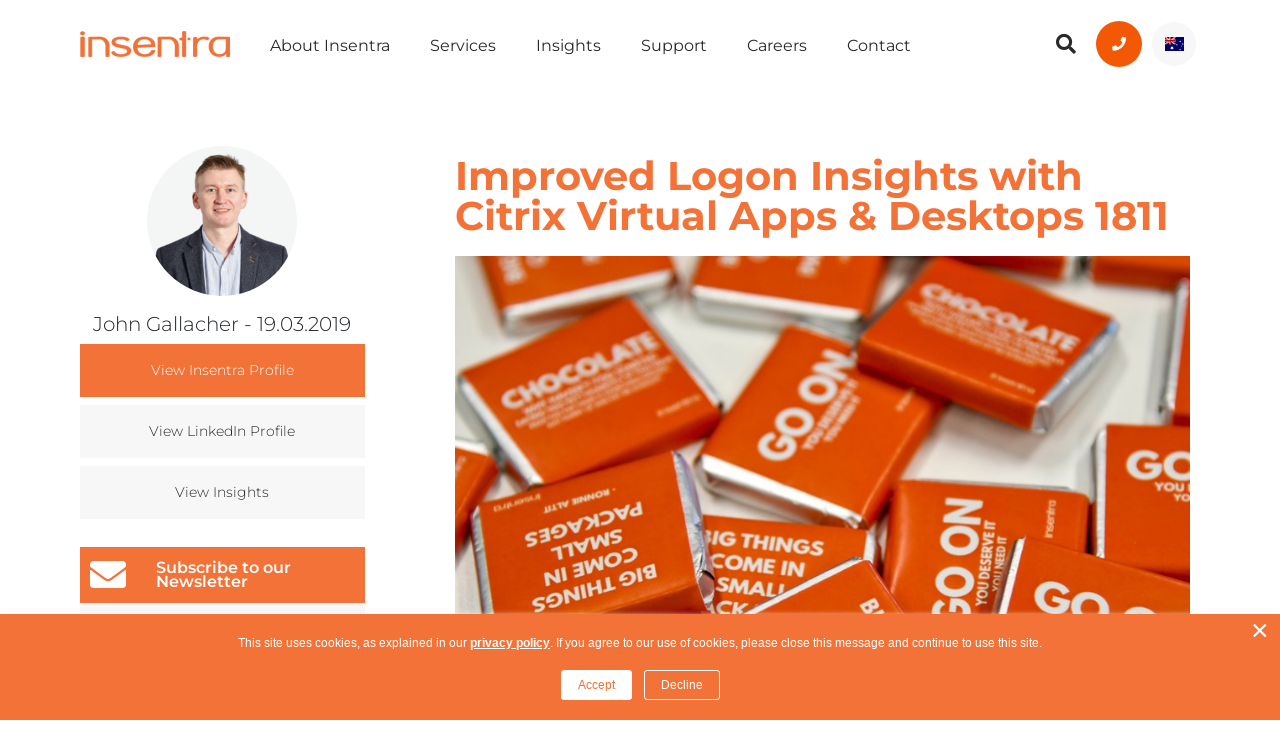

--- FILE ---
content_type: text/html; charset=UTF-8
request_url: https://www.insentragroup.com/au/insights/geek-speak/modern-workplace/improved-logon-insights-with-citrix-virtual-apps-desktops-1811/
body_size: 27117
content:
<!DOCTYPE html>
<html lang="en-AU" prefix="og: https://ogp.me/ns#">
<head>
	<meta charset="UTF-8">
	<meta name="viewport" content="width=device-width, initial-scale=1.0, viewport-fit=cover" />			<style>img:is([sizes="auto" i], [sizes^="auto," i]) { contain-intrinsic-size: 3000px 1500px }</style>
	
<!-- Search Engine Optimization by Rank Math - https://rankmath.com/ -->
<title>Logon Insights with Citrix Virtual Apps &amp; Desktops 1811 - Australia</title>
<meta name="description" content="Discover how to tackle slow Citrix logon times with detailed insights and solutions for boosting performance. Improve user experience today—read more! - Australia"/>
<meta name="robots" content="index, follow, max-snippet:-1, max-video-preview:-1, max-image-preview:large"/>
<link rel="canonical" href="https://www.insentragroup.com/au/insights/geek-speak/modern-workplace/improved-logon-insights-with-citrix-virtual-apps-desktops-1811/" />
<meta property="og:locale" content="en_US" />
<meta property="og:type" content="article" />
<meta property="og:title" content="Logon Insights with Citrix Virtual Apps &amp; Desktops 1811 - Australia" />
<meta property="og:description" content="Discover how to tackle slow Citrix logon times with detailed insights and solutions for boosting performance. Improve user experience today—read more! - Australia" />
<meta property="og:url" content="https://www.insentragroup.com/au/insights/geek-speak/modern-workplace/improved-logon-insights-with-citrix-virtual-apps-desktops-1811/" />
<meta property="og:site_name" content="Australia" />
<meta property="article:section" content="Modern Workplace" />
<meta property="og:updated_time" content="2024-10-09T03:43:00+00:00" />
<meta property="og:image" content="https://www.insentragroup.com/au/wp-content/uploads/sites/22/2019/03/dsc_3651.jpg" />
<meta property="og:image:secure_url" content="https://www.insentragroup.com/au/wp-content/uploads/sites/22/2019/03/dsc_3651.jpg" />
<meta property="og:image:width" content="875" />
<meta property="og:image:height" content="655" />
<meta property="og:image:alt" content="Improved Logon Insights with Citrix Virtual Apps &#038; Desktops 1811" />
<meta property="og:image:type" content="image/jpeg" />
<meta name="twitter:card" content="summary_large_image" />
<meta name="twitter:title" content="Logon Insights with Citrix Virtual Apps &amp; Desktops 1811 - Australia" />
<meta name="twitter:description" content="Discover how to tackle slow Citrix logon times with detailed insights and solutions for boosting performance. Improve user experience today—read more! - Australia" />
<meta name="twitter:image" content="https://www.insentragroup.com/au/wp-content/uploads/sites/22/2019/03/dsc_3651.jpg" />
<script type="application/ld+json" class="rank-math-schema">{"@context":"https://schema.org","@graph":[{"@type":"BreadcrumbList","@id":"https://www.insentragroup.com/au/insights/geek-speak/modern-workplace/improved-logon-insights-with-citrix-virtual-apps-desktops-1811/#breadcrumb","itemListElement":[{"@type":"ListItem","position":"1","item":{"@id":"https://www.insentragroup.com/au","name":"Home"}},{"@type":"ListItem","position":"2","item":{"@id":"https://www.insentragroup.com/au/insights/geek-speak/modern-workplace/improved-logon-insights-with-citrix-virtual-apps-desktops-1811/","name":"Improved Logon Insights with Citrix Virtual Apps &#038; Desktops 1811"}}]}]}</script>
<!-- /Rank Math WordPress SEO plugin -->

<link rel='dns-prefetch' href='//js.hs-scripts.com' />
<link rel='dns-prefetch' href='//unpkg.com' />
<link rel='dns-prefetch' href='//cdnjs.cloudflare.com' />
<link rel="alternate" type="application/rss+xml" title="Australia &raquo; Feed" href="https://www.insentragroup.com/au/feed/" />
<link rel="alternate" type="application/rss+xml" title="Australia &raquo; Comments Feed" href="https://www.insentragroup.com/au/comments/feed/" />
<link rel="alternate" type="application/rss+xml" title="Australia &raquo; Improved Logon Insights with Citrix Virtual Apps &#038; Desktops 1811 Comments Feed" href="https://www.insentragroup.com/au/insights/geek-speak/modern-workplace/improved-logon-insights-with-citrix-virtual-apps-desktops-1811/feed/" />
<script>
window._wpemojiSettings = {"baseUrl":"https:\/\/s.w.org\/images\/core\/emoji\/16.0.1\/72x72\/","ext":".png","svgUrl":"https:\/\/s.w.org\/images\/core\/emoji\/16.0.1\/svg\/","svgExt":".svg","source":{"concatemoji":"https:\/\/www.insentragroup.com\/au\/wp-includes\/js\/wp-emoji-release.min.js?ver=6.8.3"}};
/*! This file is auto-generated */
!function(s,n){var o,i,e;function c(e){try{var t={supportTests:e,timestamp:(new Date).valueOf()};sessionStorage.setItem(o,JSON.stringify(t))}catch(e){}}function p(e,t,n){e.clearRect(0,0,e.canvas.width,e.canvas.height),e.fillText(t,0,0);var t=new Uint32Array(e.getImageData(0,0,e.canvas.width,e.canvas.height).data),a=(e.clearRect(0,0,e.canvas.width,e.canvas.height),e.fillText(n,0,0),new Uint32Array(e.getImageData(0,0,e.canvas.width,e.canvas.height).data));return t.every(function(e,t){return e===a[t]})}function u(e,t){e.clearRect(0,0,e.canvas.width,e.canvas.height),e.fillText(t,0,0);for(var n=e.getImageData(16,16,1,1),a=0;a<n.data.length;a++)if(0!==n.data[a])return!1;return!0}function f(e,t,n,a){switch(t){case"flag":return n(e,"\ud83c\udff3\ufe0f\u200d\u26a7\ufe0f","\ud83c\udff3\ufe0f\u200b\u26a7\ufe0f")?!1:!n(e,"\ud83c\udde8\ud83c\uddf6","\ud83c\udde8\u200b\ud83c\uddf6")&&!n(e,"\ud83c\udff4\udb40\udc67\udb40\udc62\udb40\udc65\udb40\udc6e\udb40\udc67\udb40\udc7f","\ud83c\udff4\u200b\udb40\udc67\u200b\udb40\udc62\u200b\udb40\udc65\u200b\udb40\udc6e\u200b\udb40\udc67\u200b\udb40\udc7f");case"emoji":return!a(e,"\ud83e\udedf")}return!1}function g(e,t,n,a){var r="undefined"!=typeof WorkerGlobalScope&&self instanceof WorkerGlobalScope?new OffscreenCanvas(300,150):s.createElement("canvas"),o=r.getContext("2d",{willReadFrequently:!0}),i=(o.textBaseline="top",o.font="600 32px Arial",{});return e.forEach(function(e){i[e]=t(o,e,n,a)}),i}function t(e){var t=s.createElement("script");t.src=e,t.defer=!0,s.head.appendChild(t)}"undefined"!=typeof Promise&&(o="wpEmojiSettingsSupports",i=["flag","emoji"],n.supports={everything:!0,everythingExceptFlag:!0},e=new Promise(function(e){s.addEventListener("DOMContentLoaded",e,{once:!0})}),new Promise(function(t){var n=function(){try{var e=JSON.parse(sessionStorage.getItem(o));if("object"==typeof e&&"number"==typeof e.timestamp&&(new Date).valueOf()<e.timestamp+604800&&"object"==typeof e.supportTests)return e.supportTests}catch(e){}return null}();if(!n){if("undefined"!=typeof Worker&&"undefined"!=typeof OffscreenCanvas&&"undefined"!=typeof URL&&URL.createObjectURL&&"undefined"!=typeof Blob)try{var e="postMessage("+g.toString()+"("+[JSON.stringify(i),f.toString(),p.toString(),u.toString()].join(",")+"));",a=new Blob([e],{type:"text/javascript"}),r=new Worker(URL.createObjectURL(a),{name:"wpTestEmojiSupports"});return void(r.onmessage=function(e){c(n=e.data),r.terminate(),t(n)})}catch(e){}c(n=g(i,f,p,u))}t(n)}).then(function(e){for(var t in e)n.supports[t]=e[t],n.supports.everything=n.supports.everything&&n.supports[t],"flag"!==t&&(n.supports.everythingExceptFlag=n.supports.everythingExceptFlag&&n.supports[t]);n.supports.everythingExceptFlag=n.supports.everythingExceptFlag&&!n.supports.flag,n.DOMReady=!1,n.readyCallback=function(){n.DOMReady=!0}}).then(function(){return e}).then(function(){var e;n.supports.everything||(n.readyCallback(),(e=n.source||{}).concatemoji?t(e.concatemoji):e.wpemoji&&e.twemoji&&(t(e.twemoji),t(e.wpemoji)))}))}((window,document),window._wpemojiSettings);
</script>
<style id='wp-emoji-styles-inline-css'>

	img.wp-smiley, img.emoji {
		display: inline !important;
		border: none !important;
		box-shadow: none !important;
		height: 1em !important;
		width: 1em !important;
		margin: 0 0.07em !important;
		vertical-align: -0.1em !important;
		background: none !important;
		padding: 0 !important;
	}
</style>
<link rel='stylesheet' id='wp-block-library-css' href='https://www.insentragroup.com/au/wp-includes/css/dist/block-library/style.min.css?ver=6.8.3' media='all' />
<style id='wp-block-library-theme-inline-css'>
.wp-block-audio :where(figcaption){color:#555;font-size:13px;text-align:center}.is-dark-theme .wp-block-audio :where(figcaption){color:#ffffffa6}.wp-block-audio{margin:0 0 1em}.wp-block-code{border:1px solid #ccc;border-radius:4px;font-family:Menlo,Consolas,monaco,monospace;padding:.8em 1em}.wp-block-embed :where(figcaption){color:#555;font-size:13px;text-align:center}.is-dark-theme .wp-block-embed :where(figcaption){color:#ffffffa6}.wp-block-embed{margin:0 0 1em}.blocks-gallery-caption{color:#555;font-size:13px;text-align:center}.is-dark-theme .blocks-gallery-caption{color:#ffffffa6}:root :where(.wp-block-image figcaption){color:#555;font-size:13px;text-align:center}.is-dark-theme :root :where(.wp-block-image figcaption){color:#ffffffa6}.wp-block-image{margin:0 0 1em}.wp-block-pullquote{border-bottom:4px solid;border-top:4px solid;color:currentColor;margin-bottom:1.75em}.wp-block-pullquote cite,.wp-block-pullquote footer,.wp-block-pullquote__citation{color:currentColor;font-size:.8125em;font-style:normal;text-transform:uppercase}.wp-block-quote{border-left:.25em solid;margin:0 0 1.75em;padding-left:1em}.wp-block-quote cite,.wp-block-quote footer{color:currentColor;font-size:.8125em;font-style:normal;position:relative}.wp-block-quote:where(.has-text-align-right){border-left:none;border-right:.25em solid;padding-left:0;padding-right:1em}.wp-block-quote:where(.has-text-align-center){border:none;padding-left:0}.wp-block-quote.is-large,.wp-block-quote.is-style-large,.wp-block-quote:where(.is-style-plain){border:none}.wp-block-search .wp-block-search__label{font-weight:700}.wp-block-search__button{border:1px solid #ccc;padding:.375em .625em}:where(.wp-block-group.has-background){padding:1.25em 2.375em}.wp-block-separator.has-css-opacity{opacity:.4}.wp-block-separator{border:none;border-bottom:2px solid;margin-left:auto;margin-right:auto}.wp-block-separator.has-alpha-channel-opacity{opacity:1}.wp-block-separator:not(.is-style-wide):not(.is-style-dots){width:100px}.wp-block-separator.has-background:not(.is-style-dots){border-bottom:none;height:1px}.wp-block-separator.has-background:not(.is-style-wide):not(.is-style-dots){height:2px}.wp-block-table{margin:0 0 1em}.wp-block-table td,.wp-block-table th{word-break:normal}.wp-block-table :where(figcaption){color:#555;font-size:13px;text-align:center}.is-dark-theme .wp-block-table :where(figcaption){color:#ffffffa6}.wp-block-video :where(figcaption){color:#555;font-size:13px;text-align:center}.is-dark-theme .wp-block-video :where(figcaption){color:#ffffffa6}.wp-block-video{margin:0 0 1em}:root :where(.wp-block-template-part.has-background){margin-bottom:0;margin-top:0;padding:1.25em 2.375em}
</style>
<style id='classic-theme-styles-inline-css'>
/*! This file is auto-generated */
.wp-block-button__link{color:#fff;background-color:#32373c;border-radius:9999px;box-shadow:none;text-decoration:none;padding:calc(.667em + 2px) calc(1.333em + 2px);font-size:1.125em}.wp-block-file__button{background:#32373c;color:#fff;text-decoration:none}
</style>
<link rel='stylesheet' id='twenty-twenty-one-custom-color-overrides-css' href='https://www.insentragroup.com/au/wp-content/themes/twentytwentyone/assets/css/custom-color-overrides.css?ver=1.0.0' media='all' />
<style id='global-styles-inline-css'>
:root{--wp--preset--aspect-ratio--square: 1;--wp--preset--aspect-ratio--4-3: 4/3;--wp--preset--aspect-ratio--3-4: 3/4;--wp--preset--aspect-ratio--3-2: 3/2;--wp--preset--aspect-ratio--2-3: 2/3;--wp--preset--aspect-ratio--16-9: 16/9;--wp--preset--aspect-ratio--9-16: 9/16;--wp--preset--color--black: #000000;--wp--preset--color--cyan-bluish-gray: #abb8c3;--wp--preset--color--white: #FFFFFF;--wp--preset--color--pale-pink: #f78da7;--wp--preset--color--vivid-red: #cf2e2e;--wp--preset--color--luminous-vivid-orange: #ff6900;--wp--preset--color--luminous-vivid-amber: #fcb900;--wp--preset--color--light-green-cyan: #7bdcb5;--wp--preset--color--vivid-green-cyan: #00d084;--wp--preset--color--pale-cyan-blue: #8ed1fc;--wp--preset--color--vivid-cyan-blue: #0693e3;--wp--preset--color--vivid-purple: #9b51e0;--wp--preset--color--dark-gray: #28303D;--wp--preset--color--gray: #39414D;--wp--preset--color--green: #D1E4DD;--wp--preset--color--blue: #D1DFE4;--wp--preset--color--purple: #D1D1E4;--wp--preset--color--red: #E4D1D1;--wp--preset--color--orange: #E4DAD1;--wp--preset--color--yellow: #EEEADD;--wp--preset--gradient--vivid-cyan-blue-to-vivid-purple: linear-gradient(135deg,rgba(6,147,227,1) 0%,rgb(155,81,224) 100%);--wp--preset--gradient--light-green-cyan-to-vivid-green-cyan: linear-gradient(135deg,rgb(122,220,180) 0%,rgb(0,208,130) 100%);--wp--preset--gradient--luminous-vivid-amber-to-luminous-vivid-orange: linear-gradient(135deg,rgba(252,185,0,1) 0%,rgba(255,105,0,1) 100%);--wp--preset--gradient--luminous-vivid-orange-to-vivid-red: linear-gradient(135deg,rgba(255,105,0,1) 0%,rgb(207,46,46) 100%);--wp--preset--gradient--very-light-gray-to-cyan-bluish-gray: linear-gradient(135deg,rgb(238,238,238) 0%,rgb(169,184,195) 100%);--wp--preset--gradient--cool-to-warm-spectrum: linear-gradient(135deg,rgb(74,234,220) 0%,rgb(151,120,209) 20%,rgb(207,42,186) 40%,rgb(238,44,130) 60%,rgb(251,105,98) 80%,rgb(254,248,76) 100%);--wp--preset--gradient--blush-light-purple: linear-gradient(135deg,rgb(255,206,236) 0%,rgb(152,150,240) 100%);--wp--preset--gradient--blush-bordeaux: linear-gradient(135deg,rgb(254,205,165) 0%,rgb(254,45,45) 50%,rgb(107,0,62) 100%);--wp--preset--gradient--luminous-dusk: linear-gradient(135deg,rgb(255,203,112) 0%,rgb(199,81,192) 50%,rgb(65,88,208) 100%);--wp--preset--gradient--pale-ocean: linear-gradient(135deg,rgb(255,245,203) 0%,rgb(182,227,212) 50%,rgb(51,167,181) 100%);--wp--preset--gradient--electric-grass: linear-gradient(135deg,rgb(202,248,128) 0%,rgb(113,206,126) 100%);--wp--preset--gradient--midnight: linear-gradient(135deg,rgb(2,3,129) 0%,rgb(40,116,252) 100%);--wp--preset--gradient--purple-to-yellow: linear-gradient(160deg, #D1D1E4 0%, #EEEADD 100%);--wp--preset--gradient--yellow-to-purple: linear-gradient(160deg, #EEEADD 0%, #D1D1E4 100%);--wp--preset--gradient--green-to-yellow: linear-gradient(160deg, #D1E4DD 0%, #EEEADD 100%);--wp--preset--gradient--yellow-to-green: linear-gradient(160deg, #EEEADD 0%, #D1E4DD 100%);--wp--preset--gradient--red-to-yellow: linear-gradient(160deg, #E4D1D1 0%, #EEEADD 100%);--wp--preset--gradient--yellow-to-red: linear-gradient(160deg, #EEEADD 0%, #E4D1D1 100%);--wp--preset--gradient--purple-to-red: linear-gradient(160deg, #D1D1E4 0%, #E4D1D1 100%);--wp--preset--gradient--red-to-purple: linear-gradient(160deg, #E4D1D1 0%, #D1D1E4 100%);--wp--preset--font-size--small: 18px;--wp--preset--font-size--medium: 20px;--wp--preset--font-size--large: 24px;--wp--preset--font-size--x-large: 42px;--wp--preset--font-size--extra-small: 16px;--wp--preset--font-size--normal: 20px;--wp--preset--font-size--extra-large: 40px;--wp--preset--font-size--huge: 96px;--wp--preset--font-size--gigantic: 144px;--wp--preset--spacing--20: 0.44rem;--wp--preset--spacing--30: 0.67rem;--wp--preset--spacing--40: 1rem;--wp--preset--spacing--50: 1.5rem;--wp--preset--spacing--60: 2.25rem;--wp--preset--spacing--70: 3.38rem;--wp--preset--spacing--80: 5.06rem;--wp--preset--shadow--natural: 6px 6px 9px rgba(0, 0, 0, 0.2);--wp--preset--shadow--deep: 12px 12px 50px rgba(0, 0, 0, 0.4);--wp--preset--shadow--sharp: 6px 6px 0px rgba(0, 0, 0, 0.2);--wp--preset--shadow--outlined: 6px 6px 0px -3px rgba(255, 255, 255, 1), 6px 6px rgba(0, 0, 0, 1);--wp--preset--shadow--crisp: 6px 6px 0px rgba(0, 0, 0, 1);}:where(.is-layout-flex){gap: 0.5em;}:where(.is-layout-grid){gap: 0.5em;}body .is-layout-flex{display: flex;}.is-layout-flex{flex-wrap: wrap;align-items: center;}.is-layout-flex > :is(*, div){margin: 0;}body .is-layout-grid{display: grid;}.is-layout-grid > :is(*, div){margin: 0;}:where(.wp-block-columns.is-layout-flex){gap: 2em;}:where(.wp-block-columns.is-layout-grid){gap: 2em;}:where(.wp-block-post-template.is-layout-flex){gap: 1.25em;}:where(.wp-block-post-template.is-layout-grid){gap: 1.25em;}.has-black-color{color: var(--wp--preset--color--black) !important;}.has-cyan-bluish-gray-color{color: var(--wp--preset--color--cyan-bluish-gray) !important;}.has-white-color{color: var(--wp--preset--color--white) !important;}.has-pale-pink-color{color: var(--wp--preset--color--pale-pink) !important;}.has-vivid-red-color{color: var(--wp--preset--color--vivid-red) !important;}.has-luminous-vivid-orange-color{color: var(--wp--preset--color--luminous-vivid-orange) !important;}.has-luminous-vivid-amber-color{color: var(--wp--preset--color--luminous-vivid-amber) !important;}.has-light-green-cyan-color{color: var(--wp--preset--color--light-green-cyan) !important;}.has-vivid-green-cyan-color{color: var(--wp--preset--color--vivid-green-cyan) !important;}.has-pale-cyan-blue-color{color: var(--wp--preset--color--pale-cyan-blue) !important;}.has-vivid-cyan-blue-color{color: var(--wp--preset--color--vivid-cyan-blue) !important;}.has-vivid-purple-color{color: var(--wp--preset--color--vivid-purple) !important;}.has-black-background-color{background-color: var(--wp--preset--color--black) !important;}.has-cyan-bluish-gray-background-color{background-color: var(--wp--preset--color--cyan-bluish-gray) !important;}.has-white-background-color{background-color: var(--wp--preset--color--white) !important;}.has-pale-pink-background-color{background-color: var(--wp--preset--color--pale-pink) !important;}.has-vivid-red-background-color{background-color: var(--wp--preset--color--vivid-red) !important;}.has-luminous-vivid-orange-background-color{background-color: var(--wp--preset--color--luminous-vivid-orange) !important;}.has-luminous-vivid-amber-background-color{background-color: var(--wp--preset--color--luminous-vivid-amber) !important;}.has-light-green-cyan-background-color{background-color: var(--wp--preset--color--light-green-cyan) !important;}.has-vivid-green-cyan-background-color{background-color: var(--wp--preset--color--vivid-green-cyan) !important;}.has-pale-cyan-blue-background-color{background-color: var(--wp--preset--color--pale-cyan-blue) !important;}.has-vivid-cyan-blue-background-color{background-color: var(--wp--preset--color--vivid-cyan-blue) !important;}.has-vivid-purple-background-color{background-color: var(--wp--preset--color--vivid-purple) !important;}.has-black-border-color{border-color: var(--wp--preset--color--black) !important;}.has-cyan-bluish-gray-border-color{border-color: var(--wp--preset--color--cyan-bluish-gray) !important;}.has-white-border-color{border-color: var(--wp--preset--color--white) !important;}.has-pale-pink-border-color{border-color: var(--wp--preset--color--pale-pink) !important;}.has-vivid-red-border-color{border-color: var(--wp--preset--color--vivid-red) !important;}.has-luminous-vivid-orange-border-color{border-color: var(--wp--preset--color--luminous-vivid-orange) !important;}.has-luminous-vivid-amber-border-color{border-color: var(--wp--preset--color--luminous-vivid-amber) !important;}.has-light-green-cyan-border-color{border-color: var(--wp--preset--color--light-green-cyan) !important;}.has-vivid-green-cyan-border-color{border-color: var(--wp--preset--color--vivid-green-cyan) !important;}.has-pale-cyan-blue-border-color{border-color: var(--wp--preset--color--pale-cyan-blue) !important;}.has-vivid-cyan-blue-border-color{border-color: var(--wp--preset--color--vivid-cyan-blue) !important;}.has-vivid-purple-border-color{border-color: var(--wp--preset--color--vivid-purple) !important;}.has-vivid-cyan-blue-to-vivid-purple-gradient-background{background: var(--wp--preset--gradient--vivid-cyan-blue-to-vivid-purple) !important;}.has-light-green-cyan-to-vivid-green-cyan-gradient-background{background: var(--wp--preset--gradient--light-green-cyan-to-vivid-green-cyan) !important;}.has-luminous-vivid-amber-to-luminous-vivid-orange-gradient-background{background: var(--wp--preset--gradient--luminous-vivid-amber-to-luminous-vivid-orange) !important;}.has-luminous-vivid-orange-to-vivid-red-gradient-background{background: var(--wp--preset--gradient--luminous-vivid-orange-to-vivid-red) !important;}.has-very-light-gray-to-cyan-bluish-gray-gradient-background{background: var(--wp--preset--gradient--very-light-gray-to-cyan-bluish-gray) !important;}.has-cool-to-warm-spectrum-gradient-background{background: var(--wp--preset--gradient--cool-to-warm-spectrum) !important;}.has-blush-light-purple-gradient-background{background: var(--wp--preset--gradient--blush-light-purple) !important;}.has-blush-bordeaux-gradient-background{background: var(--wp--preset--gradient--blush-bordeaux) !important;}.has-luminous-dusk-gradient-background{background: var(--wp--preset--gradient--luminous-dusk) !important;}.has-pale-ocean-gradient-background{background: var(--wp--preset--gradient--pale-ocean) !important;}.has-electric-grass-gradient-background{background: var(--wp--preset--gradient--electric-grass) !important;}.has-midnight-gradient-background{background: var(--wp--preset--gradient--midnight) !important;}.has-small-font-size{font-size: var(--wp--preset--font-size--small) !important;}.has-medium-font-size{font-size: var(--wp--preset--font-size--medium) !important;}.has-large-font-size{font-size: var(--wp--preset--font-size--large) !important;}.has-x-large-font-size{font-size: var(--wp--preset--font-size--x-large) !important;}
:where(.wp-block-post-template.is-layout-flex){gap: 1.25em;}:where(.wp-block-post-template.is-layout-grid){gap: 1.25em;}
:where(.wp-block-columns.is-layout-flex){gap: 2em;}:where(.wp-block-columns.is-layout-grid){gap: 2em;}
:root :where(.wp-block-pullquote){font-size: 1.5em;line-height: 1.6;}
</style>
<link rel='stylesheet' id='twenty-twenty-one-bootstrap-css' href='https://www.insentragroup.com/au/wp-content/themes/twentytwentyone-child/bootstrap.min.css?ver=6.8.3' media='all' />
<link rel='stylesheet' id='twenty-twenty-one-style-css' href='https://www.insentragroup.com/au/wp-content/themes/twentytwentyone-child/style.css?v=162&#038;ver=6.8.3' media='all' />
<link rel='stylesheet' id='twenty-twenty-icons-css' href='https://cdnjs.cloudflare.com/ajax/libs/font-awesome/5.10.0/css/all.min.css?ver=6.8.3' media='all' />
<link rel='stylesheet' id='twenty-twenty-one-print-style-css' href='https://www.insentragroup.com/au/wp-content/themes/twentytwentyone/assets/css/print.css?ver=1.0.0' media='print' />
<link rel='stylesheet' id='elementor-frontend-css' href='https://www.insentragroup.com/au/wp-content/plugins/elementor/assets/css/frontend.min.css?ver=3.33.1' media='all' />
<link rel='stylesheet' id='widget-heading-css' href='https://www.insentragroup.com/au/wp-content/plugins/elementor/assets/css/widget-heading.min.css?ver=3.33.1' media='all' />
<link rel='stylesheet' id='widget-image-css' href='https://www.insentragroup.com/au/wp-content/plugins/elementor/assets/css/widget-image.min.css?ver=3.33.1' media='all' />
<link rel='stylesheet' id='e-animation-fadeIn-css' href='https://www.insentragroup.com/au/wp-content/plugins/elementor/assets/lib/animations/styles/fadeIn.min.css?ver=3.33.1' media='all' />
<link rel='stylesheet' id='e-popup-css' href='https://www.insentragroup.com/au/wp-content/plugins/elementor-pro/assets/css/conditionals/popup.min.css?ver=3.30.0' media='all' />
<link rel='stylesheet' id='widget-image-box-css' href='https://www.insentragroup.com/au/wp-content/plugins/elementor/assets/css/widget-image-box.min.css?ver=3.33.1' media='all' />
<link rel='stylesheet' id='widget-search-form-css' href='https://www.insentragroup.com/au/wp-content/plugins/elementor-pro/assets/css/widget-search-form.min.css?ver=3.30.0' media='all' />
<link rel='stylesheet' id='elementor-icons-shared-0-css' href='https://www.insentragroup.com/au/wp-content/plugins/elementor/assets/lib/font-awesome/css/fontawesome.min.css?ver=5.15.3' media='all' />
<link rel='stylesheet' id='elementor-icons-fa-solid-css' href='https://www.insentragroup.com/au/wp-content/plugins/elementor/assets/lib/font-awesome/css/solid.min.css?ver=5.15.3' media='all' />
<link rel='stylesheet' id='widget-icon-list-css' href='https://www.insentragroup.com/au/wp-content/plugins/elementor/assets/css/widget-icon-list.min.css?ver=3.33.1' media='all' />
<link rel='stylesheet' id='widget-nav-menu-css' href='https://www.insentragroup.com/au/wp-content/plugins/elementor-pro/assets/css/widget-nav-menu.min.css?ver=3.30.0' media='all' />
<link rel='stylesheet' id='e-sticky-css' href='https://www.insentragroup.com/au/wp-content/plugins/elementor-pro/assets/css/modules/sticky.min.css?ver=3.30.0' media='all' />
<link rel='stylesheet' id='widget-posts-css' href='https://www.insentragroup.com/au/wp-content/plugins/elementor-pro/assets/css/widget-posts.min.css?ver=3.30.0' media='all' />
<link rel='stylesheet' id='elementor-icons-css' href='https://www.insentragroup.com/au/wp-content/plugins/elementor/assets/lib/eicons/css/elementor-icons.min.css?ver=5.44.0' media='all' />
<link rel='stylesheet' id='elementor-post-36-css' href='https://www.insentragroup.com/au/wp-content/uploads/sites/22/elementor/css/post-36.css?ver=1756436949' media='all' />
<link rel='stylesheet' id='flag-icon-css-css' href='https://www.insentragroup.com/au/wp-content/plugins/country-flags-for-elementor/assets/lib/flag-icon-css/css/flag-icon.min.css?ver=3.1.0' media='all' />
<link rel='stylesheet' id='elementor-post-20336-css' href='https://www.insentragroup.com/au/wp-content/uploads/sites/22/elementor/css/post-20336.css?ver=1756436949' media='all' />
<link rel='stylesheet' id='elementor-post-11095-css' href='https://www.insentragroup.com/au/wp-content/uploads/sites/22/elementor/css/post-11095.css?ver=1756436949' media='all' />
<link rel='stylesheet' id='elementor-post-11091-css' href='https://www.insentragroup.com/au/wp-content/uploads/sites/22/elementor/css/post-11091.css?ver=1756436949' media='all' />
<link rel='stylesheet' id='elementor-post-11087-css' href='https://www.insentragroup.com/au/wp-content/uploads/sites/22/elementor/css/post-11087.css?ver=1756436949' media='all' />
<link rel='stylesheet' id='elementor-post-11083-css' href='https://www.insentragroup.com/au/wp-content/uploads/sites/22/elementor/css/post-11083.css?ver=1756436949' media='all' />
<link rel='stylesheet' id='elementor-post-38-css' href='https://www.insentragroup.com/au/wp-content/uploads/sites/22/elementor/css/post-38.css?ver=1767541706' media='all' />
<link rel='stylesheet' id='elementor-post-40-css' href='https://www.insentragroup.com/au/wp-content/uploads/sites/22/elementor/css/post-40.css?ver=1756436949' media='all' />
<link rel='stylesheet' id='elementor-post-58-css' href='https://www.insentragroup.com/au/wp-content/uploads/sites/22/elementor/css/post-58.css?ver=1763624753' media='all' />
<link rel='stylesheet' id='elementor-gf-local-montserrat-css' href='https://www.insentragroup.com/au/wp-content/uploads/sites/22/elementor/google-fonts/css/montserrat.css?ver=1751595315' media='all' />
<link rel='stylesheet' id='elementor-icons-fa-regular-css' href='https://www.insentragroup.com/au/wp-content/plugins/elementor/assets/lib/font-awesome/css/regular.min.css?ver=5.15.3' media='all' />
<link rel='stylesheet' id='elementor-icons-fa-brands-css' href='https://www.insentragroup.com/au/wp-content/plugins/elementor/assets/lib/font-awesome/css/brands.min.css?ver=5.15.3' media='all' />
<script src="https://www.insentragroup.com/au/wp-includes/js/jquery/jquery.min.js?ver=3.7.1" id="jquery-core-js"></script>
<script src="https://www.insentragroup.com/au/wp-includes/js/jquery/jquery-migrate.min.js?ver=3.4.1" id="jquery-migrate-js"></script>
<link rel="https://api.w.org/" href="https://www.insentragroup.com/au/wp-json/" /><link rel="alternate" title="JSON" type="application/json" href="https://www.insentragroup.com/au/wp-json/wp/v2/posts/634" /><link rel="EditURI" type="application/rsd+xml" title="RSD" href="https://www.insentragroup.com/au/xmlrpc.php?rsd" />
<meta name="generator" content="WordPress 6.8.3" />
<link rel='shortlink' href='https://www.insentragroup.com/au/?p=634' />
<link rel="alternate" title="oEmbed (JSON)" type="application/json+oembed" href="https://www.insentragroup.com/au/wp-json/oembed/1.0/embed?url=https%3A%2F%2Fwww.insentragroup.com%2Fau%2Finsights%2Fgeek-speak%2Fmodern-workplace%2Fimproved-logon-insights-with-citrix-virtual-apps-desktops-1811%2F" />
<link rel="alternate" title="oEmbed (XML)" type="text/xml+oembed" href="https://www.insentragroup.com/au/wp-json/oembed/1.0/embed?url=https%3A%2F%2Fwww.insentragroup.com%2Fau%2Finsights%2Fgeek-speak%2Fmodern-workplace%2Fimproved-logon-insights-with-citrix-virtual-apps-desktops-1811%2F&#038;format=xml" />
			<!-- DO NOT COPY THIS SNIPPET! Start of Page Analytics Tracking for HubSpot WordPress plugin v11.3.21-->
			<script class="hsq-set-content-id" data-content-id="blog-post">
				var _hsq = _hsq || [];
				_hsq.push(["setContentType", "blog-post"]);
			</script>
			<!-- DO NOT COPY THIS SNIPPET! End of Page Analytics Tracking for HubSpot WordPress plugin -->
			<link rel="alternate" hreflang="en-AU" href="https://www.insentragroup.com/au/insights/geek-speak/modern-workplace/improved-logon-insights-with-citrix-virtual-apps-desktops-1811/" /><link rel="alternate" hreflang="en-NZ" href="https://www.insentragroup.com/nz/insights/geek-speak/modern-workplace/improved-logon-insights-with-citrix-virtual-apps-desktops-1811/" /><link rel="alternate" hreflang="en-GB" href="https://www.insentragroup.com/gb/insights/geek-speak/modern-workplace/improved-logon-insights-with-citrix-virtual-apps-desktops-1811/" /><link rel="alternate" hreflang="en-US" href="https://www.insentragroup.com/us/insights/geek-speak/modern-workplace/improved-logon-insights-with-citrix-virtual-apps-desktops-1811/" /><elevenlabs-convai agent-id="8Q94Fig2IOkSLSrHJDp0"></elevenlabs-convai><script src="https://unpkg.com/@elevenlabs/convai-widget-embed" async type="text/javascript"></script><!-- Hotjar Tracking Code for www.insentragroup.com --> <script>(function(h,o,t,j,a,r){ h.hj=h.hj||function(){(h.hj.q=h.hj.q||[]).push(arguments)}; h._hjSettings={hjid:2003363,hjsv:6}; a=o.getElementsByTagName('head')[0]; r=o.createElement('script');r.async=1; r.src=t+h._hjSettings.hjid+j+h._hjSettings.hjsv; a.appendChild(r); })(window,document,'https://static.hotjar.com/c/hotjar-','.js?sv=');</script>
    <script type="text/javascript">(function() {var didInit = false;function initMunchkin() {if(didInit === false) {didInit = true;Munchkin.init('032-ZRY-422');}}var s = document.createElement('script');s.type = 'text/javascript';s.async = true;s.src = '//munchkin.marketo.net/munchkin.js';s.onreadystatechange = function() {if (this.readyState == 'complete' || this.readyState == 'loaded') {initMunchkin();}};s.onload = initMunchkin;document.getElementsByTagName('head')[0].appendChild(s);})();</script>

    <!-- Google Tag Manager -->
    <script>(function(w,d,s,l,i){w[l]=w[l]||[];w[l].push({'gtm.start':
    new Date().getTime(),event:'gtm.js'});var f=d.getElementsByTagName(s)[0],
    j=d.createElement(s),dl=l!='dataLayer'?'&l='+l:'';j.async=true;j.src=
    'https://www.googletagmanager.com/gtm.js?id='+i+dl;f.parentNode.insertBefore(j,f);
    })(window,document,'script','dataLayer','GTM-W5V54BX');</script>
    <script>window.dataLayer = window.dataLayer || [];window.dataLayer.push({ 'postAuthor' : 'John Gallacher' });</script>
    <!-- End Google Tag Manager -->

    <!--
    <script>
    (function() {
    var zi = document.createElement('script');
    zi.type = 'text/javascript';
    zi.async = true;
    zi.referrerPolicy = 'unsafe-url';
    zi.src = 'https://ws.zoominfo.com/pixel/62b8ef8c3ec962008fbe118a';
    var s = document.getElementsByTagName('script')[0];
    s.parentNode.insertBefore(zi, s);
    })();
    </script>
    -->

    <!-- This site is converting visitors into subscribers and customers with OptinMonster - https://optinmonster.com -->
    <script>(function(d,u,ac){var s=d.createElement('script');s.type='text/javascript';s.src='https://a.omappapi.com/app/js/api.min.js';s.async=true;s.dataset.user=u;s.dataset.account=ac;d.getElementsByTagName('head')[0].appendChild(s);})(document,206915,223055);</script>
    <!-- / https://optinmonster.com -->
    <style>body .dialog-widget{z-index:999999 !important;}</style>
    <!-- CORRECT: CSS via <link> -->
  <link rel="stylesheet" href="https://cdn.jsdelivr.net/npm/intl-tel-input@18.2.1/build/css/intlTelInput.min.css">

  <!-- CORRECT: JS via <script src=> -->
  <script src="https://cdn.jsdelivr.net/npm/intl-tel-input@18.2.1/build/js/intlTelInput.min.js"></script>
  <script src="https://cdn.jsdelivr.net/npm/intl-tel-input@18.2.1/build/js/utils.js"></script><link rel="pingback" href="https://www.insentragroup.com/au/xmlrpc.php"><meta name="generator" content="Elementor 3.33.1; features: additional_custom_breakpoints; settings: css_print_method-external, google_font-enabled, font_display-auto">
<style>.recentcomments a{display:inline !important;padding:0 !important;margin:0 !important;}</style>			<style>
				.e-con.e-parent:nth-of-type(n+4):not(.e-lazyloaded):not(.e-no-lazyload),
				.e-con.e-parent:nth-of-type(n+4):not(.e-lazyloaded):not(.e-no-lazyload) * {
					background-image: none !important;
				}
				@media screen and (max-height: 1024px) {
					.e-con.e-parent:nth-of-type(n+3):not(.e-lazyloaded):not(.e-no-lazyload),
					.e-con.e-parent:nth-of-type(n+3):not(.e-lazyloaded):not(.e-no-lazyload) * {
						background-image: none !important;
					}
				}
				@media screen and (max-height: 640px) {
					.e-con.e-parent:nth-of-type(n+2):not(.e-lazyloaded):not(.e-no-lazyload),
					.e-con.e-parent:nth-of-type(n+2):not(.e-lazyloaded):not(.e-no-lazyload) * {
						background-image: none !important;
					}
				}
			</style>
			</head>
<body class="wp-singular post-template-default single single-post postid-634 single-format-standard wp-custom-logo wp-embed-responsive wp-theme-twentytwentyone wp-child-theme-twentytwentyone-child modern-workplace is-light-theme no-js singular has-main-navigation elementor-default elementor-template-full-width elementor-kit-36 elementor-page-58">
		<div data-elementor-type="header" data-elementor-id="38" class="elementor elementor-38 elementor-location-header" data-elementor-post-type="elementor_library">
					<section class="elementor-section elementor-top-section elementor-element elementor-element-67bea96 elementor-section-boxed elementor-section-height-default elementor-section-height-default" data-id="67bea96" data-element_type="section">
						<div class="elementor-container elementor-column-gap-no">
					<div class="elementor-column elementor-col-100 elementor-top-column elementor-element elementor-element-9bc5ca4" data-id="9bc5ca4" data-element_type="column">
			<div class="elementor-widget-wrap elementor-element-populated">
						<div class="elementor-element elementor-element-15bcafd elementor-widget elementor-widget-html" data-id="15bcafd" data-element_type="widget" data-widget_type="html.default">
				<div class="elementor-widget-container">
					<!-- Google Tag Manager (noscript) -->
<noscript><iframe src="https://www.googletagmanager.com/ns.html?id=GTM-W5V54BX"
height="0" width="0" style="display:none;visibility:hidden"></iframe></noscript>
<!-- End Google Tag Manager (noscript) -->

<noscript>
<img src="https://ws.zoominfo.com/pixel/62b8ef8c3ec962008fbe118a"
width="1" height="1" style="display: none;"
alt="websights" />
</noscript>				</div>
				</div>
					</div>
		</div>
					</div>
		</section>
				<section class="elementor-section elementor-top-section elementor-element elementor-element-ba4353a searchbarmain elementor-section-boxed elementor-section-height-default elementor-section-height-default" data-id="ba4353a" data-element_type="section">
						<div class="elementor-container elementor-column-gap-no">
					<div class="elementor-column elementor-col-100 elementor-top-column elementor-element elementor-element-8068e08" data-id="8068e08" data-element_type="column">
			<div class="elementor-widget-wrap elementor-element-populated">
						<div class="elementor-element elementor-element-bbd72d0 elementor-search-form--button-type-text elementor-widget__width-initial elementor-search-form--skin-classic elementor-widget elementor-widget-search-form" data-id="bbd72d0" data-element_type="widget" data-settings="{&quot;skin&quot;:&quot;classic&quot;}" data-widget_type="search-form.default">
				<div class="elementor-widget-container">
							<search role="search">
			<form class="elementor-search-form" action="https://www.insentragroup.com/au" method="get">
												<div class="elementor-search-form__container">
					<label class="elementor-screen-only" for="elementor-search-form-bbd72d0">Search</label>

					
					<input id="elementor-search-form-bbd72d0" placeholder="Search" class="elementor-search-form__input" type="search" name="s" value="">
					
											<button class="elementor-search-form__submit" type="submit" aria-label="Search">
															Search													</button>
					
									</div>
			</form>
		</search>
						</div>
				</div>
				<div class="elementor-element elementor-element-6c54b6a searchbarmain-closer elementor-icon-list--layout-inline elementor-align-center elementor-list-item-link-full_width elementor-widget elementor-widget-icon-list" data-id="6c54b6a" data-element_type="widget" data-widget_type="icon-list.default">
				<div class="elementor-widget-container">
							<ul class="elementor-icon-list-items elementor-inline-items">
							<li class="elementor-icon-list-item elementor-inline-item">
											<a href="#">

											<span class="elementor-icon-list-text">Close</span>
											</a>
									</li>
						</ul>
						</div>
				</div>
					</div>
		</div>
					</div>
		</section>
				<section class="elementor-section elementor-top-section elementor-element elementor-element-676d276 elementor-section-content-top mainheader elementor-section-boxed elementor-section-height-default elementor-section-height-default" data-id="676d276" data-element_type="section" data-settings="{&quot;background_background&quot;:&quot;classic&quot;,&quot;sticky&quot;:&quot;top&quot;,&quot;sticky_on&quot;:[&quot;desktop&quot;,&quot;tablet&quot;,&quot;mobile&quot;],&quot;sticky_offset&quot;:0,&quot;sticky_effects_offset&quot;:0,&quot;sticky_anchor_link_offset&quot;:0}">
						<div class="elementor-container elementor-column-gap-default">
					<div class="elementor-column elementor-col-100 elementor-top-column elementor-element elementor-element-6313377" data-id="6313377" data-element_type="column">
			<div class="elementor-widget-wrap elementor-element-populated">
						<section class="elementor-section elementor-inner-section elementor-element elementor-element-7b4bfef elementor-section-content-middle elementor-section-boxed elementor-section-height-default elementor-section-height-default" data-id="7b4bfef" data-element_type="section">
						<div class="elementor-container elementor-column-gap-no">
					<div class="elementor-column elementor-col-66 elementor-inner-column elementor-element elementor-element-7da29ac" data-id="7da29ac" data-element_type="column">
			<div class="elementor-widget-wrap elementor-element-populated">
						<div class="elementor-element elementor-element-13d9502 elementor-absolute elementor-widget elementor-widget-html" data-id="13d9502" data-element_type="widget" data-settings="{&quot;_position&quot;:&quot;absolute&quot;}" data-widget_type="html.default">
				<div class="elementor-widget-container">
					<script>
document.addEventListener('DOMContentLoaded', function() {
    let elements = document.querySelectorAll( '.pop-none' );
    elements.forEach(function(e,i){
        e.addEventListener( 'mouseenter', function(){
            jQuery('body').click();
        });
    });
});
</script>				</div>
				</div>
				<div class="elementor-element elementor-element-94b8c9f insentra-logo insentra-logo-orange elementor-widget__width-initial elementor-widget elementor-widget-image" data-id="94b8c9f" data-element_type="widget" data-widget_type="image.default">
				<div class="elementor-widget-container">
																<a href="https://www.insentragroup.com/au/">
							<img width="300" height="52" src="https://www.insentragroup.com/au/wp-content/uploads/sites/22/2024/11/cropped-insentra-logo-300x52.png" class="attachment-medium size-medium wp-image-23238" alt="Australia | Sonsio SharePoint Online Migration Case Study" srcset="https://www.insentragroup.com/au/wp-content/uploads/sites/22/2024/11/cropped-insentra-logo-300x52.png 300w, https://www.insentragroup.com/au/wp-content/uploads/sites/22/2024/11/cropped-insentra-logo.png 500w" sizes="(max-width: 300px) 100vw, 300px" style="width:100%;height:17.4%;max-width:500px" title="cropped-insentra-logo.png" />								</a>
															</div>
				</div>
				<div class="elementor-element elementor-element-d51612a elementor-widget__width-auto main-navmenu elementor-hidden-tablet elementor-hidden-phone elementor-nav-menu--dropdown-tablet elementor-nav-menu__text-align-aside elementor-nav-menu--toggle elementor-nav-menu--burger elementor-widget elementor-widget-nav-menu" data-id="d51612a" data-element_type="widget" data-settings="{&quot;layout&quot;:&quot;horizontal&quot;,&quot;submenu_icon&quot;:{&quot;value&quot;:&quot;&lt;i class=\&quot;fas fa-caret-down\&quot;&gt;&lt;\/i&gt;&quot;,&quot;library&quot;:&quot;fa-solid&quot;},&quot;toggle&quot;:&quot;burger&quot;}" data-widget_type="nav-menu.default">
				<div class="elementor-widget-container">
								<nav aria-label="Menu" class="elementor-nav-menu--main elementor-nav-menu__container elementor-nav-menu--layout-horizontal e--pointer-underline e--animation-fade">
				<ul id="menu-1-d51612a" class="elementor-nav-menu"><li class="pop-about menu-item menu-item-type-post_type menu-item-object-page menu-item-11098"><a href="https://www.insentragroup.com/au/about-insentra/" class="elementor-item">About Insentra</a></li>
<li class="pop-services menu-item menu-item-type-post_type menu-item-object-page menu-item-11099"><a href="https://www.insentragroup.com/au/services/" class="elementor-item">Services</a></li>
<li class="pop-insights menu-item menu-item-type-post_type menu-item-object-page menu-item-11100"><a href="https://www.insentragroup.com/au/insights/" class="elementor-item">Insights</a></li>
<li class="menu-item menu-item-type-custom menu-item-object-custom menu-item-23000"><a target="_blank" href="https://help.insentra.global/support/home" class="elementor-item">Support</a></li>
<li class="pop-careers menu-item menu-item-type-post_type menu-item-object-page menu-item-11102"><a href="https://www.insentragroup.com/au/careers/" class="elementor-item">Careers</a></li>
<li class="pop-none menu-item menu-item-type-post_type menu-item-object-page menu-item-11103"><a href="https://www.insentragroup.com/au/contact/" class="elementor-item">Contact</a></li>
</ul>			</nav>
					<div class="elementor-menu-toggle" role="button" tabindex="0" aria-label="Menu Toggle" aria-expanded="false">
			<i aria-hidden="true" role="presentation" class="elementor-menu-toggle__icon--open eicon-menu-bar"></i><i aria-hidden="true" role="presentation" class="elementor-menu-toggle__icon--close eicon-close"></i>		</div>
					<nav class="elementor-nav-menu--dropdown elementor-nav-menu__container" aria-hidden="true">
				<ul id="menu-2-d51612a" class="elementor-nav-menu"><li class="pop-about menu-item menu-item-type-post_type menu-item-object-page menu-item-11098"><a href="https://www.insentragroup.com/au/about-insentra/" class="elementor-item" tabindex="-1">About Insentra</a></li>
<li class="pop-services menu-item menu-item-type-post_type menu-item-object-page menu-item-11099"><a href="https://www.insentragroup.com/au/services/" class="elementor-item" tabindex="-1">Services</a></li>
<li class="pop-insights menu-item menu-item-type-post_type menu-item-object-page menu-item-11100"><a href="https://www.insentragroup.com/au/insights/" class="elementor-item" tabindex="-1">Insights</a></li>
<li class="menu-item menu-item-type-custom menu-item-object-custom menu-item-23000"><a target="_blank" href="https://help.insentra.global/support/home" class="elementor-item" tabindex="-1">Support</a></li>
<li class="pop-careers menu-item menu-item-type-post_type menu-item-object-page menu-item-11102"><a href="https://www.insentragroup.com/au/careers/" class="elementor-item" tabindex="-1">Careers</a></li>
<li class="pop-none menu-item menu-item-type-post_type menu-item-object-page menu-item-11103"><a href="https://www.insentragroup.com/au/contact/" class="elementor-item" tabindex="-1">Contact</a></li>
</ul>			</nav>
						</div>
				</div>
					</div>
		</div>
				<div class="elementor-column elementor-col-33 elementor-inner-column elementor-element elementor-element-b99429f" data-id="b99429f" data-element_type="column">
			<div class="elementor-widget-wrap elementor-element-populated">
						<div class="elementor-element elementor-element-47ba9c5 elementor-widget__width-auto elementor-hidden-tablet elementor-hidden-phone searchbarmain-opener elementor-view-default elementor-widget elementor-widget-icon" data-id="47ba9c5" data-element_type="widget" data-widget_type="icon.default">
				<div class="elementor-widget-container">
							<div class="elementor-icon-wrapper">
			<div class="elementor-icon">
			<i aria-hidden="true" class="fas fa-search"></i>			</div>
		</div>
						</div>
				</div>
				<div class="elementor-element elementor-element-edb6322 elementor-view-stacked elementor-widget__width-auto elementor-hidden-tablet elementor-hidden-phone btn-calls btn-calls-main elementor-shape-circle elementor-widget elementor-widget-icon" data-id="edb6322" data-element_type="widget" data-widget_type="icon.default">
				<div class="elementor-widget-container">
							<div class="elementor-icon-wrapper">
			<div class="elementor-icon">
			<i aria-hidden="true" class="fas fa-phone"></i>			</div>
		</div>
						</div>
				</div>
				<div class="elementor-element elementor-element-515387f elementor-widget__width-auto elementor-hidden-tablet elementor-hidden-phone btn-flags btn-flags-main flag-nz elementor-widget elementor-widget-country-flag" data-id="515387f" data-element_type="widget" data-widget_type="country-flag.default">
				<div class="elementor-widget-container">
							<div class="cffe-flag-wrapper">
			<a class="cffe-flag" href="https://www.insentragroup.com/au/">
				<i class="flag-icon flag-icon-au " aria-hidden="true"></i>
			</a>
		</div>
						</div>
				</div>
				<div class="elementor-element elementor-element-e967cdc elementor-widget__width-auto elementor-hidden-tablet searchbarmain-opener elementor-hidden-desktop elementor-view-default elementor-widget elementor-widget-icon" data-id="e967cdc" data-element_type="widget" data-widget_type="icon.default">
				<div class="elementor-widget-container">
							<div class="elementor-icon-wrapper">
			<div class="elementor-icon">
			<i aria-hidden="true" class="fas fa-search"></i>			</div>
		</div>
						</div>
				</div>
				<div class="elementor-element elementor-element-e37732b mobile-menu-btn elementor-hidden-desktop elementor-hidden-tablet elementor-widget-mobile__width-auto elementor-view-default elementor-widget elementor-widget-icon" data-id="e37732b" data-element_type="widget" data-widget_type="icon.default">
				<div class="elementor-widget-container">
							<div class="elementor-icon-wrapper">
			<div class="elementor-icon">
			<i aria-hidden="true" class="fas fa-align-justify"></i>			</div>
		</div>
						</div>
				</div>
					</div>
		</div>
					</div>
		</section>
				<section class="elementor-section elementor-inner-section elementor-element elementor-element-172af74 calls-wrapper elementor-section-boxed elementor-section-height-default elementor-section-height-default" data-id="172af74" data-element_type="section">
						<div class="elementor-container elementor-column-gap-default">
					<div class="elementor-column elementor-col-100 elementor-inner-column elementor-element elementor-element-bae3549" data-id="bae3549" data-element_type="column">
			<div class="elementor-widget-wrap elementor-element-populated">
						<div class="elementor-element elementor-element-fbc668a elementor-align-justify elementor-widget elementor-widget-button" data-id="fbc668a" data-element_type="widget" data-widget_type="button.default">
				<div class="elementor-widget-container">
									<div class="elementor-button-wrapper">
					<a class="elementor-button elementor-button-link elementor-size-sm" href="https://www.insentragroup.com/au/contact/">
						<span class="elementor-button-content-wrapper">
									<span class="elementor-button-text">Contact Us</span>
					</span>
					</a>
				</div>
								</div>
				</div>
				<div class="elementor-element elementor-element-5ffb803 elementor-align-justify elementor-widget elementor-widget-button" data-id="5ffb803" data-element_type="widget" data-widget_type="button.default">
				<div class="elementor-widget-container">
									<div class="elementor-button-wrapper">
					<a class="elementor-button elementor-button-link elementor-size-sm" href="tel:%20+61%202%208203%201600">
						<span class="elementor-button-content-wrapper">
									<span class="elementor-button-text">+61 2 8203 1600</span>
					</span>
					</a>
				</div>
								</div>
				</div>
					</div>
		</div>
					</div>
		</section>
				<section class="elementor-section elementor-inner-section elementor-element elementor-element-735d2da flags-wrapper elementor-section-boxed elementor-section-height-default elementor-section-height-default" data-id="735d2da" data-element_type="section">
						<div class="elementor-container elementor-column-gap-default">
					<div class="elementor-column elementor-col-100 elementor-inner-column elementor-element elementor-element-4d97e2c" data-id="4d97e2c" data-element_type="column">
			<div class="elementor-widget-wrap elementor-element-populated">
						<div class="elementor-element elementor-element-5e1ca4c elementor-hidden-tablet elementor-hidden-phone btn-flags flag-au active elementor-widget elementor-widget-country-flag" data-id="5e1ca4c" data-element_type="widget" data-widget_type="country-flag.default">
				<div class="elementor-widget-container">
							<div class="cffe-flag-wrapper">
			<a class="cffe-flag" href="https://www.insentragroup.com/au/">
				<i class="flag-icon flag-icon-au " aria-hidden="true"></i>
			</a>
		</div>
						</div>
				</div>
				<div class="elementor-element elementor-element-8808ee4 elementor-hidden-tablet elementor-hidden-phone btn-flags flag-nz elementor-widget elementor-widget-country-flag" data-id="8808ee4" data-element_type="widget" data-widget_type="country-flag.default">
				<div class="elementor-widget-container">
							<div class="cffe-flag-wrapper">
			<a class="cffe-flag" href="https://www.insentragroup.com/nz/">
				<i class="flag-icon flag-icon-nz " aria-hidden="true"></i>
			</a>
		</div>
						</div>
				</div>
				<div class="elementor-element elementor-element-687ec2f elementor-hidden-tablet elementor-hidden-phone btn-flags flag-us elementor-widget elementor-widget-country-flag" data-id="687ec2f" data-element_type="widget" data-widget_type="country-flag.default">
				<div class="elementor-widget-container">
							<div class="cffe-flag-wrapper">
			<a class="cffe-flag" href="https://www.insentragroup.com/us/">
				<i class="flag-icon flag-icon-us " aria-hidden="true"></i>
			</a>
		</div>
						</div>
				</div>
				<div class="elementor-element elementor-element-c5f59be elementor-hidden-tablet elementor-hidden-phone btn-flags flag-gb elementor-widget elementor-widget-country-flag" data-id="c5f59be" data-element_type="widget" data-widget_type="country-flag.default">
				<div class="elementor-widget-container">
							<div class="cffe-flag-wrapper">
			<a class="cffe-flag" href="https://www.insentragroup.com/gb/">
				<i class="flag-icon flag-icon-gb " aria-hidden="true"></i>
			</a>
		</div>
						</div>
				</div>
					</div>
		</div>
					</div>
		</section>
					</div>
		</div>
					</div>
		</section>
				<section class="elementor-section elementor-top-section elementor-element elementor-element-3aa2950 the-breadcrumbs elementor-section-boxed elementor-section-height-default elementor-section-height-default" data-id="3aa2950" data-element_type="section">
						<div class="elementor-container elementor-column-gap-default">
					<div class="elementor-column elementor-col-100 elementor-top-column elementor-element elementor-element-6d40335" data-id="6d40335" data-element_type="column">
			<div class="elementor-widget-wrap elementor-element-populated">
						<div class="elementor-element elementor-element-e66ecd6 elementor-widget elementor-widget-shortcode" data-id="e66ecd6" data-element_type="widget" data-widget_type="shortcode.default">
				<div class="elementor-widget-container">
							<div class="elementor-shortcode"><nav aria-label="breadcrumbs" class="rank-math-breadcrumb"><p><a href="https://www.insentragroup.com/au">Home</a><span class="separator"> &raquo; </span><span class="last">Improved Logon Insights with Citrix Virtual Apps &#038; Desktops 1811</span></p></nav></div>
						</div>
				</div>
					</div>
		</div>
					</div>
		</section>
				</div>
				<div data-elementor-type="single-post" data-elementor-id="58" class="elementor elementor-58 elementor-location-single post-634 post type-post status-publish format-standard has-post-thumbnail hentry category-modern-workplace entry" data-elementor-post-type="elementor_library">
					<section class="elementor-section elementor-top-section elementor-element elementor-element-760d8fb elementor-section-boxed elementor-section-height-default elementor-section-height-default main-content-box" data-id="760d8fb" data-element_type="section">
						<div class="elementor-container elementor-column-gap-default">
					<div class="elementor-column elementor-col-50 elementor-top-column elementor-element elementor-element-687d7c2" data-id="687d7c2" data-element_type="column">
			<div class="elementor-widget-wrap elementor-element-populated">
						<div class="elementor-element elementor-element-61483ef elementor-widget elementor-widget-shortcode" data-id="61483ef" data-element_type="widget" data-widget_type="shortcode.default">
				<div class="elementor-widget-container">
							<div class="elementor-shortcode"><div class="side-author">
			<p><img src="https://www.insentragroup.com/au/wp-content/uploads/sites/22/2022/10/john-gallacher-150x150.png" class="rounded-circle" data-info="https://www.insentragroup.com/au/wp-content/uploads/sites/22/2022/10/john-gallacher.png" ></p>
			<h2 class="text-center"><span class="author">John Gallacher</span> - 19.03.2019<span class="publish-date d-none">20190319</span></h2>
			
			<div class="mb-2"><a href="https://www.insentragroup.com/au/about-insentra/meet-the-crew/john-gallacher/" class="btn btn-primary btn-block btn-lg py-3 rounded-0 border-0">View Insentra Profile</a></div>
			<div class="mb-2"><a href="https://www.linkedin.com/in/jongalac/" target="_blank" class="btn btn-default btn-block btn-lg py-3 rounded-0 border-0">View LinkedIn Profile</a></div>
			<div class="mb-2"><a href="https://www.insentragroup.com/au/insights/insights-search-results/?author=John Gallacher" class="btn btn-default btn-block btn-lg py-3 rounded-0 border-0">View Insights</a></div>
		</div></div>
						</div>
				</div>
				<section class="elementor-section elementor-inner-section elementor-element elementor-element-e45c21d elementor-section-content-middle elementor-section-boxed elementor-section-height-default elementor-section-height-default" data-id="e45c21d" data-element_type="section" data-settings="{&quot;background_background&quot;:&quot;classic&quot;,&quot;sticky&quot;:&quot;top&quot;,&quot;sticky_offset&quot;:80,&quot;sticky_parent&quot;:&quot;yes&quot;,&quot;sticky_on&quot;:[&quot;desktop&quot;,&quot;tablet&quot;,&quot;mobile&quot;],&quot;sticky_effects_offset&quot;:0,&quot;sticky_anchor_link_offset&quot;:0}">
						<div class="elementor-container elementor-column-gap-default">
					<div class="elementor-column elementor-col-33 elementor-inner-column elementor-element elementor-element-475dd98" data-id="475dd98" data-element_type="column">
			<div class="elementor-widget-wrap elementor-element-populated">
						<div class="elementor-element elementor-element-fcac42b elementor-icon-list--layout-traditional elementor-list-item-link-full_width elementor-widget elementor-widget-icon-list" data-id="fcac42b" data-element_type="widget" data-widget_type="icon-list.default">
				<div class="elementor-widget-container">
							<ul class="elementor-icon-list-items">
							<li class="elementor-icon-list-item">
											<span class="elementor-icon-list-icon">
							<i aria-hidden="true" class="fas fa-envelope"></i>						</span>
										<span class="elementor-icon-list-text"></span>
									</li>
						</ul>
						</div>
				</div>
					</div>
		</div>
				<div class="elementor-column elementor-col-66 elementor-inner-column elementor-element elementor-element-df9a1ec" data-id="df9a1ec" data-element_type="column">
			<div class="elementor-widget-wrap elementor-element-populated">
						<div class="elementor-element elementor-element-e9fbcb9 elementor-icon-list--layout-traditional elementor-list-item-link-full_width elementor-widget elementor-widget-icon-list" data-id="e9fbcb9" data-element_type="widget" data-widget_type="icon-list.default">
				<div class="elementor-widget-container">
							<ul class="elementor-icon-list-items">
							<li class="elementor-icon-list-item">
										<span class="elementor-icon-list-text">Subscribe to our Newsletter</span>
									</li>
						</ul>
						</div>
				</div>
					</div>
		</div>
					</div>
		</section>
				<section class="elementor-section elementor-inner-section elementor-element elementor-element-637e7ca subscription-text elementor-section-boxed elementor-section-height-default elementor-section-height-default" data-id="637e7ca" data-element_type="section" data-settings="{&quot;background_background&quot;:&quot;classic&quot;}">
						<div class="elementor-container elementor-column-gap-default">
					<div class="elementor-column elementor-col-100 elementor-inner-column elementor-element elementor-element-9b21502" data-id="9b21502" data-element_type="column" data-settings="{&quot;background_background&quot;:&quot;classic&quot;}">
			<div class="elementor-widget-wrap elementor-element-populated">
						<div class="elementor-element elementor-element-e5368a3 elementor-widget__width-initial elementor-widget elementor-widget-image" data-id="e5368a3" data-element_type="widget" data-widget_type="image.default">
				<div class="elementor-widget-container">
															<img fetchpriority="high" width="673" height="397" src="https://www.insentragroup.com/au/wp-content/uploads/sites/22/2024/07/inquiry_email_header-1-1.jpg" class="attachment-large size-large wp-image-22353" alt="Australia | Improved Logon Insights with Citrix Virtual Apps &amp; Desktops 1811" srcset="https://www.insentragroup.com/au/wp-content/uploads/sites/22/2024/07/inquiry_email_header-1-1.jpg 673w, https://www.insentragroup.com/au/wp-content/uploads/sites/22/2024/07/inquiry_email_header-1-1-300x177.jpg 300w" sizes="(max-width: 673px) 100vw, 673px" style="width:100%;height:58.99%;max-width:673px" title="inquiry_email_header-1-1.jpg" />															</div>
				</div>
				<div class="elementor-element elementor-element-5297c65 elementor-widget elementor-widget-text-editor" data-id="5297c65" data-element_type="widget" data-widget_type="text-editor.default">
				<div class="elementor-widget-container">
									<p>Join our community of 1,000+ IT professionals, and receive tech tips and updates once a week.</p>								</div>
				</div>
					</div>
		</div>
					</div>
		</section>
				<section class="elementor-section elementor-inner-section elementor-element elementor-element-1a05ff5 elementor-section-boxed elementor-section-height-default elementor-section-height-default" data-id="1a05ff5" data-element_type="section" data-settings="{&quot;background_background&quot;:&quot;classic&quot;,&quot;sticky&quot;:&quot;top&quot;,&quot;sticky_offset&quot;:144,&quot;sticky_parent&quot;:&quot;yes&quot;,&quot;sticky_on&quot;:[&quot;desktop&quot;,&quot;tablet&quot;,&quot;mobile&quot;],&quot;sticky_effects_offset&quot;:0,&quot;sticky_anchor_link_offset&quot;:0}">
						<div class="elementor-container elementor-column-gap-no">
					<div class="elementor-column elementor-col-100 elementor-inner-column elementor-element elementor-element-6444ba5" data-id="6444ba5" data-element_type="column" data-settings="{&quot;background_background&quot;:&quot;classic&quot;}">
			<div class="elementor-widget-wrap elementor-element-populated">
						<div class="elementor-element elementor-element-5b05ec4 newsletter-form-2 elementor-widget elementor-widget-html" data-id="5b05ec4" data-element_type="widget" data-widget_type="html.default">
				<div class="elementor-widget-container">
					<style>
    body .newsletter-form-2 {
        background: #F7F7F7;
        color: #777777;
    }
    body .newsletter-form-2 h6 {
        background: #F35905;
        margin-bottom: 0px;
        border-bottom: solid 1px #ffffff;
        padding: 10px 20px;
    }
    body .newsletter-form-2 form {
        padding: 20px;
    }
    body .newsletter-form-2 .hbspt-form form .hs-form-field {
        display: block;
        width: 100%;
        margin-bottom: 10px;
    }
    body .newsletter-form-2 .hbspt-form form .hs-form-field label {
        
    }
    body .newsletter-form-2 .hbspt-form form .hs-form-field input {
        border: solid 1px #dddddd;
        background: #ffffff;
        color: #373737;
    }
    body .newsletter-form-2 .hbspt-form form .hs-submit {
        display: block;
        width: 100%;
        float: none;
        padding-top: 0px;
    }
    body .newsletter-form-2 .hbspt-form form .hs-submit input {
        background: #F37237 !important;
        color: #ffffff !important;
        width: 100% !important;
        margin: 0px !important;
    }
    body .hbspt-form form label.hs-error-msg {
        font-size: 10px !important;
    }
    body .hbspt-form form .hs-error-msgs {
        margin-top: -6px !important;
        position: absolute;
    }
    body .submitted-message {
        padding: 20px;
        text-align: centre;
        font-family: "Montserrat", Sans-serif;
    }
    body .submitted-message h4 {
        font-size: 20px;
    }
    body .submitted-message p {
        font-size: 14px;
        font-weight: 400;
    }
</style>
<script charset="utf-8" type="text/javascript" src="//js.hsforms.net/forms/v2.js?pre=1"></script>
<script>
jQuery(function($){
    var curr_url_checker = window.location.href; var curr_url_splitter = curr_url_checker.split("?"); var curr_url = curr_url_splitter[0];
    hbspt.forms.create({
        region: "na1",
        portalId: "20799536",
        formId: "c021bfef-448c-44ea-b5ea-68f05bacce37",
        inlineMessage: '<h4>Thank you for subscribing!</h4><p>Sit back and relax and we will keep you updated on all the tech tips and Softlanding updates every week.</p>',
        css: ".hs_error_rollup {display:none !important;}", onFormReady: function($form){
            $form.find('input[name="referral_page"]').val(curr_url).change();
            var service_split = curr_url.split('/');
            var service_type = service_split[(service_split.length - 2)];
            $form.find('input[name="service_type"]').val(service_type).change();
        },
        onFormSubmitted: function($form){
            $(".subscription-text").hide();
        }
    });
});
</script>				</div>
				</div>
					</div>
		</div>
					</div>
		</section>
					</div>
		</div>
				<div class="elementor-column elementor-col-50 elementor-top-column elementor-element elementor-element-33a52c1" data-id="33a52c1" data-element_type="column">
			<div class="elementor-widget-wrap elementor-element-populated">
						<section class="elementor-section elementor-inner-section elementor-element elementor-element-b22421b default-content blog-body elementor-reverse-mobile elementor-section-boxed elementor-section-height-default elementor-section-height-default" data-id="b22421b" data-element_type="section">
						<div class="elementor-container elementor-column-gap-default">
					<div class="elementor-column elementor-col-100 elementor-inner-column elementor-element elementor-element-2456a94" data-id="2456a94" data-element_type="column">
			<div class="elementor-widget-wrap elementor-element-populated">
						<div class="elementor-element elementor-element-e729d4e elementor-widget elementor-widget-theme-post-title elementor-page-title elementor-widget-heading" data-id="e729d4e" data-element_type="widget" data-widget_type="theme-post-title.default">
				<div class="elementor-widget-container">
					<h1 class="elementor-heading-title elementor-size-default">Improved Logon Insights with Citrix Virtual Apps &#038; Desktops 1811</h1>				</div>
				</div>
				<div class="elementor-element elementor-element-e2d89e4 elementor-widget elementor-widget-theme-post-featured-image elementor-widget-image" data-id="e2d89e4" data-element_type="widget" data-widget_type="theme-post-featured-image.default">
				<div class="elementor-widget-container">
															<img width="875" height="655" src="https://www.insentragroup.com/au/wp-content/uploads/sites/22/2019/03/dsc_3651.jpg" class="attachment-full size-full wp-image-7011" alt="Australia | Improved Logon Insights with Citrix Virtual Apps &amp; Desktops 1811" srcset="https://www.insentragroup.com/au/wp-content/uploads/sites/22/2019/03/dsc_3651.jpg 875w, https://www.insentragroup.com/au/wp-content/uploads/sites/22/2019/03/dsc_3651-300x225.jpg 300w, https://www.insentragroup.com/au/wp-content/uploads/sites/22/2019/03/dsc_3651-768x575.jpg 768w" sizes="(max-width: 875px) 100vw, 875px" style="width:100%;height:74.86%;max-width:875px" title="dsc_3651" />															</div>
				</div>
				<div class="elementor-element elementor-element-4c6cd69 elementor-widget elementor-widget-theme-post-content" data-id="4c6cd69" data-element_type="widget" data-widget_type="theme-post-content.default">
				<div class="elementor-widget-container">
					<p style="text-align: justify;">Having to wait for an application or desktop to initialize due to a slow logon process is very frustrating for users and admins alike. It’s a key indicator for environment health and has a lot of weight in how users perceive service levels and their IT department’s capabilities. It can also impact staff productivity, cost to the business and the mental health of the helpdesk team dealing with a disgruntled user base. Modern deployments which are correctly tuned and sized can experience logons as quick as 5 ~ seconds but most businesses don’t have such sophisticated environments in place. When logon times are over 30 seconds (and sometimes much worse!) there are a plethora of areas and sub components than can cause or contribute to a poor logon experience;</p>
<ul>
<li>Infrastructure contention (Network, Storage, Compute)</li>
<li>Group Policy configuration / structure</li>
<li>Profile server</li>
<li>Profile management solution</li>
<li>Configuration (what’s being synchronized / excluded etc)</li>
</ul>
<p style="text-align: justify;">I’m fascinated with the mechanics of the logon process and enjoy the hunt in identifying the root cause of poor logon times. This is, arguably, a healthy obsession in my area of expertise before you go judging ? This nicely brings me to the point of the blog… I spent a fair bit of my time last month planning and performing upgrades for our clients running Citrix as part of our CR (Current Release) managed services. Most of which were coming from Xenapp 7.18 to Virtual Apps and Desktops 1811. Whilst reviewing the bug fixes, features and improvements there was one that specifically caught my eye, ‘Logon Performance Drilldown’. This new feature, which provides deeper insight of the logon process, dropped in Virtual Apps and Desktops 1808 towards the end of last year.</p>
<p style="text-align: justify;">Before going any deeper, I’d like to provide a quick recap on the logon process phases:</p>
<p style="text-align: justify;"><img decoding="async" style="width: 986px; height: 69px;" src="https://www.insentragroup.com/wp-content/uploads/sites/22/2021/02/insentra_citrix_virtual_apps_desktops_img_1.jpg" alt="" data-udi="umb://media/cf8c2a8bfcf14647ba8068e5df0db4aa"></p>
<p style="text-align: justify;"><strong><u>Brokering</u></strong></p>
<p style="text-align: justify;">Time taken to decide which desktop to assign to the user.</p>
<p style="text-align: justify;"><strong><u>VM Start</u></strong></p>
<p style="text-align: justify;">If the session required a machine start, this is the time taken to start the virtual machine.</p>
<p style="text-align: justify;"><strong><u>HDX Connection</u></strong></p>
<p style="text-align: justify;">Time taken to complete the steps required in setting up the HDX connection from the client to the virtual machine.</p>
<p style="text-align: justify;"><strong><u>Authentication</u></strong></p>
<p style="text-align: justify;">Time taken to complete authentication to the remote session.</p>
<p style="text-align: justify;"><strong><u>GPO’s</u></strong></p>
<p style="text-align: justify;">This is the time taken to apply group policy objects during logon.</p>
<p style="text-align: justify;"><strong><u>Login Scripts</u></strong></p>
<p style="text-align: justify;">If logon scripts are configured for the session, this is the time taken for the logon scripts to be executed.</p>
<p style="text-align: justify;"><strong><u>Profile Load</u></strong></p>
<p style="text-align: justify;">This is the time taken for the profile to load.</p>
<p style="text-align: justify;"><strong><u>Interactive Session</u></strong></p>
<p style="text-align: justify;">This is the time taken to “hand off” keyboard and mouse control to the user after the user profile has been loaded.</p>
<p style="text-align: justify;">This ‘quick recap’ is high level, if you would like to get into the weeds a little further on the process and understand how login ties can be improved within a Citrix deployment I can direct you to one of Insentra’s friends and Citrix CTP, James Rankin’s writings:</p>
<p style="text-align: justify;"><a rel="noopener noreferrer nofollow" href="https://james-rankin.com/articles/how-to-get-the-fastest-possible-citrix-logon-times" target="_blank">https://james-rankin.com/articles/how-to-get-the-fastest-possible-citrix-logon-times</a></p>
<h3 style="padding-bottom: 15px; margin-bottom: 30px; margin-top: 40px; border-bottom: 1px solid #f16020;"><span>Feature Overview</span></h3>
<p style="text-align: justify;">The Drilldown feature enables us to unpack additional detail two key logon phases;</p>
<p style="text-align: justify;">From Citrix Director, select an existing session then go to ‘Details’. From the Logon Duration module, you will be presented with a breakdown of the logon process. By hovering over GPO’s ‘Current Session’ bar (Blue) you see the ‘Detailed Drilldown’ option:</p>
<p style="text-align: justify;"><img decoding="async" style="width: 949px; height: 319px;" src="https://www.insentragroup.com/wp-content/uploads/sites/22/2021/02/insentra_citrix_virtual_apps_desktops_img_2.jpg" alt="" data-udi="umb://media/e558dd592af44d4db9bc028963f6cf4e"></p>
<p style="text-align: justify;">You are then presented with a granular breakdown of each GPO, how long it took to process and if it was successful or not. This is excellent for quickly identifying problematic GPO’s or issues with the structure:</p>
<p style="text-align: justify;"><img decoding="async" style="width: 942px; height: 548px;" src="https://www.insentragroup.com/wp-content/uploads/sites/22/2021/02/insentra_citrix_virtual_apps_desktops_img_3.jpg" alt="" data-udi="umb://media/e1ec73d0db1e412ea5af4d19de27567d"></p>
<p style="text-align: justify;">To dig into the ‘Profile Load’ phase, follow the same process as above choosing ‘Detailed Drilldown’:</p>
<p style="text-align: justify;"><img decoding="async" style="width: 905px; height: 219px;" src="https://www.insentragroup.com/wp-content/uploads/sites/22/2021/02/insentra_citrix_virtual_apps_desktops_img_4.jpg" alt="" data-udi="umb://media/2e562cf21da44455b639f2d1e6e216d5"></p>
<p style="text-align: justify;">In addition to the Profile Load time, the drill-down provides detail on the number of files in the user profile, the profile size and any files larger than 50MB. A nice breakdown of the folder and file count is also shown. This helps quickly identify profile bloat issues and which directories/files are problematic:</p>
<p style="text-align: justify;"><img decoding="async" style="width: 899px; height: 638px;" src="https://www.insentragroup.com/wp-content/uploads/sites/22/2021/02/insentra_citrix_virtual_apps_desktops_img_5.jpg" alt="" data-udi="umb://media/6957307d2979467890fe0f16db24700c"></p>
<p><strong>NOTE:</strong><span>&nbsp;</span>The logon time for a session is typically higher than the summed values of the logon phases. Any discrepancy in the total time is due to the communication and processing between the VDA’s and the remote systems such as Active Directory and the profile server. The following screenshot is from a lab environment in which WanEm was introduced to increase bandwidth and latency between the VDA and Active Directory and the profile server:</p>
<p><img decoding="async" style="width: 891px; height: 205px;" src="https://www.insentragroup.com/wp-content/uploads/sites/22/2021/02/insentra_citrix_virtual_apps_desktops_img_6.jpg" alt="" data-udi="umb://media/a7e02dcfadd5471897f03c67163a5317"></p>
<p style="text-align: justify;">In this example, it took 27 seconds (Logon Duration minus the sum of the Logon phases) to to contact Active Directory and the profile server and download the required policies and files. I believe this should be highlighted because of all of the Logon phases are within a reasonable time but the overall logon duration is slow it would point to a network or communication issue.</p>
<h3 style="padding-bottom: 15px; margin-bottom: 30px; margin-top: 40px; border-bottom: 1px solid #f16020;"><span>Setup and Pre-requisites</span></h3>
<p style="text-align: justify;">In order to leverage this feature, you have to be on the CR (Current Release) servicing option. If you are on LTSR (Long Term Service Release) you can’t get it for now, however, it may make its way into the next CU (Cumulative Update).</p>
<p style="text-align: justify;">If you are unfamiliar with these terms there’s some nice, light reading explaining the service branches and the pros &amp; cons here:</p>
<p style="text-align: justify;"><a rel="noopener noreferrer nofollow" href="https://www.citrix.com/support/citrix-customer-success-services/citrix-virtual-apps-and-desktops-servicing-options.html" target="_blank">https://www.citrix.com/support/citrix-customer-success-services/citrix-virtual-apps-and-desktops-servicing-options.html</a></p>
<p style="text-align: justify;">And here:</p>
<p style="text-align: justify;"><a rel="noopener noreferrer nofollow" href="https://www.citrix.com/blogs/2019/01/15/ltsr-vs-cr-the-current-debate/" target="_blank">https://www.citrix.com/blogs/2019/01/15/ltsr-vs-cr-the-current-debate/</a></p>
<p style="text-align: justify;">Ok, the steps required:</p>
<ol>
<li>Install Citrix User Profile Manager and Citrix User Profile Manager WMI Plugin on the VDA.</li>
<li>Ensure that the Citrix Profile Management Service is running.</li>
<li>For XenApp and XenDesktop Sites 7.15 and earlier, disable the GPO setting, Do not process the legacy run list.</li>
<li>Audit process tracking must be enabled for Interactive Session drilldown.</li>
<li>For GPO drilldown, increase the size of Group Policy operational logs.</li>
</ol>
<p style="text-align: justify;"><strong>NOTE:</strong><span>&nbsp;</span>The only step that caused me a little confusion in the above pre-requisites which I’ll callout is the UPM WMI Plugin install. This will only show in add/remove programs if the VDA install was customised. If it was a standard install then it’s bundled under ‘Citrix Profile Manager’. You can run the following Powershell command on a VDA to confirm if it exists, or not:</p>
<p>Get-ItemProperty HKLM:SoftwareMicrosoftWindowsCurrentVersionUninstall* | where {$_.Publisher -Like “*Citrix*”} | Select-Object DisplayName,Publisher,DisplayVersion | Sort-Object DisplayName</p>
<p><img decoding="async" style="width: 852px; height: 518px;" src="https://www.insentragroup.com/wp-content/uploads/sites/22/2021/02/insentra_citrix_virtual_apps_desktops_img_7.jpg" alt="" data-udi="umb://media/727d85474ce74e9cbd7648d60e8004af"></p>
<p style="text-align: justify;">The UPM WMI plugin (UpmVDAPlugin.msi) can be found in ‘Virtual Desktop Components’ on the install media should it be required.</p>
<p style="text-align: justify;">If your deployment is on the CR (Current Release) servicing option, then I’d recommend you get this feature going. I’ve had a great success with it, and it’s enabled me to identity some issues that were easily addressed -resulting in user experience and logon time improvements. For those that have additional tooling for this type of insight, it’s still very much worthwhile as it will provide an additional layer of confirmation in the findings.</p>
				</div>
				</div>
					</div>
		</div>
					</div>
		</section>
					</div>
		</div>
					</div>
		</section>
				<section class="elementor-section elementor-top-section elementor-element elementor-element-1e09dfd elementor-section-content-middle elementor-section-boxed elementor-section-height-default elementor-section-height-default" data-id="1e09dfd" data-element_type="section" data-settings="{&quot;background_background&quot;:&quot;classic&quot;}">
						<div class="elementor-container elementor-column-gap-default">
					<div class="elementor-column elementor-col-100 elementor-top-column elementor-element elementor-element-b75b1e6" data-id="b75b1e6" data-element_type="column">
			<div class="elementor-widget-wrap elementor-element-populated">
						<div class="elementor-element elementor-element-f355a2b elementor-widget elementor-widget-heading" data-id="f355a2b" data-element_type="widget" data-widget_type="heading.default">
				<div class="elementor-widget-container">
					<h2 class="elementor-heading-title elementor-size-default">Hungry for more?</h2>				</div>
				</div>
				<div class="elementor-element elementor-element-9a3533b elementor-grid-3 elementor-grid-tablet-2 elementor-grid-mobile-1 elementor-posts--thumbnail-top elementor-widget elementor-widget-posts" data-id="9a3533b" data-element_type="widget" data-settings="{&quot;classic_columns&quot;:&quot;3&quot;,&quot;classic_columns_tablet&quot;:&quot;2&quot;,&quot;classic_columns_mobile&quot;:&quot;1&quot;,&quot;classic_row_gap&quot;:{&quot;unit&quot;:&quot;px&quot;,&quot;size&quot;:35,&quot;sizes&quot;:[]},&quot;classic_row_gap_tablet&quot;:{&quot;unit&quot;:&quot;px&quot;,&quot;size&quot;:&quot;&quot;,&quot;sizes&quot;:[]},&quot;classic_row_gap_mobile&quot;:{&quot;unit&quot;:&quot;px&quot;,&quot;size&quot;:&quot;&quot;,&quot;sizes&quot;:[]}}" data-widget_type="posts.classic">
				<div class="elementor-widget-container">
							<div class="elementor-posts-container elementor-posts elementor-posts--skin-classic elementor-grid" role="list">
				<article class="elementor-post elementor-grid-item post-26935 post type-post status-publish format-standard has-post-thumbnail hentry category-modern-workplace entry" role="listitem">
				<a class="elementor-post__thumbnail__link" href="https://www.insentragroup.com/au/insights/geek-speak/modern-workplace/microsoft-teams-governance-keeping-collaboration-useful-trusted-and-sustainable/" tabindex="-1" >
			<div class="elementor-post__thumbnail"><img loading="lazy" width="300" height="169" src="https://www.insentragroup.com/au/wp-content/uploads/sites/22/2026/01/insentra-1187179171-300x169.jpg" class="attachment-medium size-medium wp-image-26937" alt="" style="width:100%;height:56.22%;max-width:788px" /></div>
		</a>
				<div class="elementor-post__text">
				<h3 class="elementor-post__title">
			<a href="https://www.insentragroup.com/au/insights/geek-speak/modern-workplace/microsoft-teams-governance-keeping-collaboration-useful-trusted-and-sustainable/" >
				Microsoft Teams Governance: Keeping Collaboration Useful, Trusted, and Sustainable			</a>
		</h3>
				<div class="elementor-post__excerpt">
			<p>Microsoft Teams&nbsp;didn’t&nbsp;become critical overnight, but at some point, it quietly crossed a line. It stopped being just another collaboration tool and became the place where</p>
		</div>
		
		<a class="elementor-post__read-more" href="https://www.insentragroup.com/au/insights/geek-speak/modern-workplace/microsoft-teams-governance-keeping-collaboration-useful-trusted-and-sustainable/" aria-label="Read more about Microsoft Teams Governance: Keeping Collaboration Useful, Trusted, and Sustainable" tabindex="-1" >
			Read More »		</a>

				</div>
				</article>
				<article class="elementor-post elementor-grid-item post-26301 post type-post status-publish format-standard has-post-thumbnail hentry category-generative-ai entry" role="listitem">
				<a class="elementor-post__thumbnail__link" href="https://www.insentragroup.com/au/insights/not-geek-speak/generative-ai/the-ai-vision-crisis-of-2026-and-why-leaders-must-act-now/" tabindex="-1" >
			<div class="elementor-post__thumbnail"><img loading="lazy" width="300" height="200" src="https://www.insentragroup.com/au/wp-content/uploads/sites/22/2025/11/ai-vision-workplace-300x200.png" class="attachment-medium size-medium wp-image-26304" alt="" style="width:100%;height:66.67%;max-width:1536px" /></div>
		</a>
				<div class="elementor-post__text">
				<h3 class="elementor-post__title">
			<a href="https://www.insentragroup.com/au/insights/not-geek-speak/generative-ai/the-ai-vision-crisis-of-2026-and-why-leaders-must-act-now/" >
				The AI Vision Crisis of 2026 and Why Leaders Must Act Now			</a>
		</h3>
				<div class="elementor-post__excerpt">
			<p>As organisations step into 2026, many leadership teams are reviewing priorities, resetting strategies, and asking where AI should sit on the agenda for the year</p>
		</div>
		
		<a class="elementor-post__read-more" href="https://www.insentragroup.com/au/insights/not-geek-speak/generative-ai/the-ai-vision-crisis-of-2026-and-why-leaders-must-act-now/" aria-label="Read more about The AI Vision Crisis of 2026 and Why Leaders Must Act Now" tabindex="-1" >
			Read More »		</a>

				</div>
				</article>
				<article class="elementor-post elementor-grid-item post-26917 post type-post status-publish format-standard hentry category-ebooks-and-guides entry" role="listitem">
				<div class="elementor-post__text">
				<h3 class="elementor-post__title">
			<a href="https://www.insentragroup.com/au/insights/resources/ebooks-and-guides/responsible-ai-governance-whitepaper/" >
				Responsible AI Governance			</a>
		</h3>
				<div class="elementor-post__excerpt">
			<p>Download the Responsible AI in Practice eBook to learn how to govern AI responsibly, manage risk, meet regulatory expectations and enable trusted, scalable AI adoption.</p>
		</div>
		
		<a class="elementor-post__read-more" href="https://www.insentragroup.com/au/insights/resources/ebooks-and-guides/responsible-ai-governance-whitepaper/" aria-label="Read more about Responsible AI Governance" tabindex="-1" >
			Read More »		</a>

				</div>
				</article>
				</div>
		
						</div>
				</div>
					</div>
		</div>
					</div>
		</section>
				</div>
				<div data-elementor-type="footer" data-elementor-id="40" class="elementor elementor-40 elementor-location-footer" data-elementor-post-type="elementor_library">
					<section class="elementor-section elementor-top-section elementor-element elementor-element-466e51b1 elementor-section-content-middle elementor-section-boxed elementor-section-height-default elementor-section-height-default" data-id="466e51b1" data-element_type="section" data-settings="{&quot;background_background&quot;:&quot;gradient&quot;}">
						<div class="elementor-container elementor-column-gap-default">
					<div class="elementor-column elementor-col-50 elementor-top-column elementor-element elementor-element-2e4aa43" data-id="2e4aa43" data-element_type="column">
			<div class="elementor-widget-wrap elementor-element-populated">
						<div class="elementor-element elementor-element-2a0025ce elementor-widget elementor-widget-heading" data-id="2a0025ce" data-element_type="widget" data-widget_type="heading.default">
				<div class="elementor-widget-container">
					<h2 class="elementor-heading-title elementor-size-default">Work with us, and see what
Insentra can do for you</h2>				</div>
				</div>
				<div class="elementor-element elementor-element-6fa7b0e6 elementor-widget elementor-widget-text-editor" data-id="6fa7b0e6" data-element_type="widget" data-widget_type="text-editor.default">
				<div class="elementor-widget-container">
									<p>Insentra can augment end user service capabilities and accelerate business growth. Whether it’s an opportunity you can’t address, some pre-sales assistance, clients asking for a Professional or Managed service you can’t deliver, you’re struggling to break into new markets and accelerate your channel, or you’re frustrated trying to juggle multiple providers for all your IT needs &#8211; Insentra can help.</p>
<p>Empower yourself to seize every opportunity. Partner with Insentra.</p>								</div>
				</div>
					</div>
		</div>
				<div class="elementor-column elementor-col-50 elementor-top-column elementor-element elementor-element-1498c53" data-id="1498c53" data-element_type="column">
			<div class="elementor-widget-wrap elementor-element-populated">
						<div class="elementor-element elementor-element-a975f8e elementor-widget elementor-widget-heading" data-id="a975f8e" data-element_type="widget" data-widget_type="heading.default">
				<div class="elementor-widget-container">
					<h2 class="elementor-heading-title elementor-size-default">Get In Touch</h2>				</div>
				</div>
				<div class="elementor-element elementor-element-c03d7a4 footerbtn_all elementor-widget elementor-widget-button" data-id="c03d7a4" data-element_type="widget" data-widget_type="button.default">
				<div class="elementor-widget-container">
									<div class="elementor-button-wrapper">
					<a class="elementor-button elementor-button-link elementor-size-xs" href="https://www.insentragroup.com/au/contact/">
						<span class="elementor-button-content-wrapper">
									<span class="elementor-button-text">Contact Us</span>
					</span>
					</a>
				</div>
								</div>
				</div>
					</div>
		</div>
					</div>
		</section>
				<section class="elementor-section elementor-top-section elementor-element elementor-element-2d4f03be elementor-section-boxed elementor-section-height-default elementor-section-height-default" data-id="2d4f03be" data-element_type="section">
						<div class="elementor-container elementor-column-gap-default">
					<div class="elementor-column elementor-col-25 elementor-top-column elementor-element elementor-element-79c1397c" data-id="79c1397c" data-element_type="column">
			<div class="elementor-widget-wrap elementor-element-populated">
						<div class="elementor-element elementor-element-16961ad elementor-widget elementor-widget-heading" data-id="16961ad" data-element_type="widget" data-widget_type="heading.default">
				<div class="elementor-widget-container">
					<h2 class="elementor-heading-title elementor-size-default">Discover</h2>				</div>
				</div>
				<div class="elementor-element elementor-element-1bfcbd74 elementor-icon-list--layout-traditional elementor-list-item-link-full_width elementor-widget elementor-widget-icon-list" data-id="1bfcbd74" data-element_type="widget" data-widget_type="icon-list.default">
				<div class="elementor-widget-container">
							<ul class="elementor-icon-list-items">
							<li class="elementor-icon-list-item">
											<a href="https://www.insentragroup.com/au/insights/insentragram/">

											<span class="elementor-icon-list-text">Insentragram</span>
											</a>
									</li>
						</ul>
						</div>
				</div>
					</div>
		</div>
				<div class="elementor-column elementor-col-25 elementor-top-column elementor-element elementor-element-57fe401a" data-id="57fe401a" data-element_type="column">
			<div class="elementor-widget-wrap elementor-element-populated">
						<div class="elementor-element elementor-element-4b309ab2 elementor-widget elementor-widget-heading" data-id="4b309ab2" data-element_type="widget" data-widget_type="heading.default">
				<div class="elementor-widget-container">
					<h2 class="elementor-heading-title elementor-size-default">Information For</h2>				</div>
				</div>
				<div class="elementor-element elementor-element-6b7e37e8 elementor-icon-list--layout-traditional elementor-list-item-link-full_width elementor-widget elementor-widget-icon-list" data-id="6b7e37e8" data-element_type="widget" data-widget_type="icon-list.default">
				<div class="elementor-widget-container">
							<ul class="elementor-icon-list-items">
							<li class="elementor-icon-list-item">
											<a href="https://www.insentragroup.com/au/about-insentra/information-for-partners/">

											<span class="elementor-icon-list-text">Partners</span>
											</a>
									</li>
								<li class="elementor-icon-list-item">
											<a href="https://www.insentragroup.com/au/about-insentra/information-for-clients/">

											<span class="elementor-icon-list-text">Clients</span>
											</a>
									</li>
								<li class="elementor-icon-list-item">
											<a href="https://www.insentragroup.com/au/about-insentra/information-for-vendors/">

											<span class="elementor-icon-list-text">Vendors</span>
											</a>
									</li>
						</ul>
						</div>
				</div>
					</div>
		</div>
				<div class="elementor-column elementor-col-25 elementor-top-column elementor-element elementor-element-8bcc32c" data-id="8bcc32c" data-element_type="column">
			<div class="elementor-widget-wrap elementor-element-populated">
						<div class="elementor-element elementor-element-78f4350a elementor-widget elementor-widget-heading" data-id="78f4350a" data-element_type="widget" data-widget_type="heading.default">
				<div class="elementor-widget-container">
					<h2 class="elementor-heading-title elementor-size-default">Connect With Us</h2>				</div>
				</div>
				<div class="elementor-element elementor-element-6ab2c6b1 elementor-icon-list--layout-traditional elementor-list-item-link-full_width elementor-widget elementor-widget-icon-list" data-id="6ab2c6b1" data-element_type="widget" data-widget_type="icon-list.default">
				<div class="elementor-widget-container">
							<ul class="elementor-icon-list-items">
							<li class="elementor-icon-list-item">
											<a href="https://www.insentragroup.com/au/contact/">

											<span class="elementor-icon-list-text">Contact Us</span>
											</a>
									</li>
								<li class="elementor-icon-list-item">
											<a href="https://www.insentragroup.com/au/about-insentra/meet-the-crew/">

											<span class="elementor-icon-list-text">Meet the Crew</span>
											</a>
									</li>
						</ul>
						</div>
				</div>
					</div>
		</div>
				<div class="elementor-column elementor-col-25 elementor-top-column elementor-element elementor-element-2708272" data-id="2708272" data-element_type="column">
			<div class="elementor-widget-wrap elementor-element-populated">
						<div class="elementor-element elementor-element-ca647d1 insentra-logo elementor-widget elementor-widget-theme-site-logo elementor-widget-image" data-id="ca647d1" data-element_type="widget" data-widget_type="theme-site-logo.default">
				<div class="elementor-widget-container">
											<a href="https://www.insentragroup.com/au">
			<img loading="lazy" width="300" height="52" src="https://www.insentragroup.com/au/wp-content/uploads/sites/22/2024/11/cropped-insentra-logo-300x52.png" class="attachment-medium size-medium wp-image-23238" alt="Australia | Improved Logon Insights with Citrix Virtual Apps &amp; Desktops 1811" srcset="https://www.insentragroup.com/au/wp-content/uploads/sites/22/2024/11/cropped-insentra-logo-300x52.png 300w, https://www.insentragroup.com/au/wp-content/uploads/sites/22/2024/11/cropped-insentra-logo.png 500w" sizes="(max-width: 300px) 100vw, 300px" style="width:100%;height:17.4%;max-width:500px" title="cropped-insentra-logo.png" />				</a>
											</div>
				</div>
				<div class="elementor-element elementor-element-264ae19 elementor-icon-list--layout-inline elementor-align-right elementor-mobile-align-left elementor-widget__width-auto elementor-list-item-link-full_width elementor-widget elementor-widget-icon-list" data-id="264ae19" data-element_type="widget" data-widget_type="icon-list.default">
				<div class="elementor-widget-container">
							<ul class="elementor-icon-list-items elementor-inline-items">
							<li class="elementor-icon-list-item elementor-inline-item">
											<a href="https://www.facebook.com/Insentragroup/" target="_blank">

												<span class="elementor-icon-list-icon">
							<i aria-hidden="true" class="fab fa-facebook-f"></i>						</span>
										<span class="elementor-icon-list-text"></span>
											</a>
									</li>
						</ul>
						</div>
				</div>
				<div class="elementor-element elementor-element-dda63a6 elementor-icon-list--layout-inline elementor-align-right elementor-mobile-align-left elementor-widget__width-auto elementor-list-item-link-full_width elementor-widget elementor-widget-icon-list" data-id="dda63a6" data-element_type="widget" data-widget_type="icon-list.default">
				<div class="elementor-widget-container">
							<ul class="elementor-icon-list-items elementor-inline-items">
							<li class="elementor-icon-list-item elementor-inline-item">
											<a href="https://twitter.com/Insentra" target="_blank">

												<span class="elementor-icon-list-icon">
							<svg xmlns="http://www.w3.org/2000/svg" viewBox="0 0 500 500"><path d="M 291.658 211.595 L 470.189 4.066 L 427.883 4.066 L 272.864 184.261 L 149.051 4.066 L 6.246 4.066 L 193.477 276.552 L 6.246 494.178 L 48.555 494.178 L 212.26 303.887 L 343.015 494.178 L 485.82 494.178 L 291.647 211.595 L 291.658 211.595 Z M 233.709 278.952 L 214.739 251.819 L 63.799 35.917 L 128.782 35.917 L 250.594 210.157 L 269.565 237.291 L 427.903 463.777 L 362.919 463.777 L 233.709 278.964 L 233.709 278.952 Z" style="" transform="matrix(0.9999999999999999, 0, 0, 0.9999999999999999, 0, 0)"></path></svg>						</span>
										<span class="elementor-icon-list-text"></span>
											</a>
									</li>
						</ul>
						</div>
				</div>
				<div class="elementor-element elementor-element-206fb1b elementor-icon-list--layout-inline elementor-align-right elementor-mobile-align-left elementor-widget__width-auto elementor-list-item-link-full_width elementor-widget elementor-widget-icon-list" data-id="206fb1b" data-element_type="widget" data-widget_type="icon-list.default">
				<div class="elementor-widget-container">
							<ul class="elementor-icon-list-items elementor-inline-items">
							<li class="elementor-icon-list-item elementor-inline-item">
											<a href="https://au.linkedin.com/company/insentra" target="_blank">

												<span class="elementor-icon-list-icon">
							<i aria-hidden="true" class="fab fa-linkedin-in"></i>						</span>
										<span class="elementor-icon-list-text"></span>
											</a>
									</li>
						</ul>
						</div>
				</div>
				<div class="elementor-element elementor-element-d9b70a4 elementor-icon-list--layout-inline elementor-align-right elementor-mobile-align-left elementor-widget__width-auto elementor-list-item-link-full_width elementor-widget elementor-widget-icon-list" data-id="d9b70a4" data-element_type="widget" data-widget_type="icon-list.default">
				<div class="elementor-widget-container">
							<ul class="elementor-icon-list-items elementor-inline-items">
							<li class="elementor-icon-list-item elementor-inline-item">
											<a href="https://www.youtube.com/channel/UCGN1xKBnZ_p_l-FhWJd6y4A" target="_blank">

												<span class="elementor-icon-list-icon">
							<i aria-hidden="true" class="fab fa-youtube"></i>						</span>
										<span class="elementor-icon-list-text"></span>
											</a>
									</li>
						</ul>
						</div>
				</div>
					</div>
		</div>
					</div>
		</section>
				<section class="elementor-section elementor-top-section elementor-element elementor-element-7c147e66 elementor-section-boxed elementor-section-height-default elementor-section-height-default" data-id="7c147e66" data-element_type="section" data-settings="{&quot;background_background&quot;:&quot;classic&quot;}">
						<div class="elementor-container elementor-column-gap-default">
					<div class="elementor-column elementor-col-100 elementor-top-column elementor-element elementor-element-615dca17" data-id="615dca17" data-element_type="column">
			<div class="elementor-widget-wrap elementor-element-populated">
						<div class="elementor-element elementor-element-778b7cef elementor-icon-list--layout-inline elementor-mobile-align-left elementor-list-item-link-full_width elementor-widget elementor-widget-icon-list" data-id="778b7cef" data-element_type="widget" data-widget_type="icon-list.default">
				<div class="elementor-widget-container">
							<ul class="elementor-icon-list-items elementor-inline-items">
							<li class="elementor-icon-list-item elementor-inline-item">
											<a href="https://www.insentragroup.com/au/about-insentra/">

											<span class="elementor-icon-list-text">About Insentra</span>
											</a>
									</li>
								<li class="elementor-icon-list-item elementor-inline-item">
											<a href="https://www.insentragroup.com/au/privacy-policy/">

											<span class="elementor-icon-list-text">Privacy Policy</span>
											</a>
									</li>
								<li class="elementor-icon-list-item elementor-inline-item">
											<a href="https://www.insentragroup.com/au/wp-content/uploads/sites/22/2025/08/Insentra-ISO-Certification.pdf" target="_blank">

											<span class="elementor-icon-list-text">ISO Certification</span>
											</a>
									</li>
								<li class="elementor-icon-list-item elementor-inline-item">
											<a href="https://www.insentragroup.com/au/esg/">

											<span class="elementor-icon-list-text">ESG</span>
											</a>
									</li>
								<li class="elementor-icon-list-item elementor-inline-item">
											<a href="https://www.insentragroup.com/au/terms-of-use/">

											<span class="elementor-icon-list-text">Terms of Use</span>
											</a>
									</li>
								<li class="elementor-icon-list-item elementor-inline-item">
											<a href="https://www.insentragroup.com/au/insentras-response-to-covid-19/">

											<span class="elementor-icon-list-text">COVID-19 Response</span>
											</a>
									</li>
						</ul>
						</div>
				</div>
				<div class="elementor-element elementor-element-964fd8d elementor-widget elementor-widget-html" data-id="964fd8d" data-element_type="widget" data-widget_type="html.default">
				<div class="elementor-widget-container">
					
<!--
    <link rel="stylesheet" type="text/css" href="https://cdn.jsdelivr.net/npm/cookieconsent@3/build/cookieconsent.min.css" />
    <script src="https://cdn.jsdelivr.net/npm/cookieconsent@3/build/cookieconsent.min.js" data-cfasync="false"></script>
    <script>
        window.cookieconsent.initialise({
            "palette": {
                "popup": {
                    "background": "#efefef",
                    "text": "#404040"
                },
                "button": {
                    "background": "#f16020",
                    "text": "#ffffff"
                }
            },
            "position": "bottom-right",
            "content": {
                "message": "We use cookies to ensure that we give you the best experience on our website. If you continue to use this site we will assume that you are happy with it.",
                "href": "https://www.insentragroup.com/au/privacy-policy/"
            }
        });
    </script>
    -->				</div>
				</div>
					</div>
		</div>
					</div>
		</section>
				</div>
		
<script type="speculationrules">
{"prefetch":[{"source":"document","where":{"and":[{"href_matches":"\/au\/*"},{"not":{"href_matches":["\/au\/wp-*.php","\/au\/wp-admin\/*","\/au\/wp-content\/uploads\/sites\/22\/*","\/au\/wp-content\/*","\/au\/wp-content\/plugins\/*","\/au\/wp-content\/themes\/twentytwentyone-child\/*","\/au\/wp-content\/themes\/twentytwentyone\/*","\/au\/*\\?(.+)"]}},{"not":{"selector_matches":"a[rel~=\"nofollow\"]"}},{"not":{"selector_matches":".no-prefetch, .no-prefetch a"}}]},"eagerness":"conservative"}]}
</script>
    <footer>
        <script type="text/javascript">
_linkedin_partner_id = "1185938";
window._linkedin_data_partner_ids = window._linkedin_data_partner_ids || [];
window._linkedin_data_partner_ids.push(_linkedin_partner_id);
</script><script type="text/javascript">
(function(l) {
if (!l){window.lintrk = function(a,b){window.lintrk.q.push([a,b])};
window.lintrk.q=[]}
var s = document.getElementsByTagName("script")[0];
var b = document.createElement("script");
b.type = "text/javascript";b.async = true;
b.src = "https://snap.licdn.com/li.lms-analytics/insight.min.js";
s.parentNode.insertBefore(b, s);})(window.lintrk);
</script>
<noscript>
<img loading="lazy" height="1" width="1" style="display:none;" alt="" src="https://px.ads.linkedin.com/collect/?pid=1185938&fmt=gif" />
</noscript>
<div class="text-center py-2">
    <!-- Start of HubSpot code snippet --> 
    <button type="button" id="hs_show_banner_button" style="background-color: #f37237; border: 1px solid #f37237;border-radius: 3px; padding: 5px 16px; text-decoration: none; color: #fff;font-family: inherit; font-size: 14px; font-weight: normal; line-height: inherit;text-align: left; text-shadow: none;" onClick="(function(){var _hsp = window._hsp = window._hsp || [];_hsp.push(['showBanner']);})()">Cookie Settings</button>
    <!-- End of HubSpot code snippet --> 
</div>
    </footer>
<script>
window.addEventListener("message", function(event) {
  if (event.data.type === "hsFormCallback" && event.data.eventName === "onFormReady") {

    (function() {
      const input = document.querySelector('input[name="mobilephone"]');
      if (!window.intlTelInput) {
        console.error('intlTelInput library not loaded');
        return;
      }

      const iti = window.intlTelInput(input, {
        initialCountry: "auto",
        separateDialCode: true,
        nationalMode: false,
        preferredCountries: ["au", "nz", "gb", "us"],
        geoIpLookup: function(callback) {
          fetch('https://ipapi.co/json')
            .then(r => r.json())
            .then(d => callback(d.country_code))
            .catch(() => callback('us'));
        }
      });

      // 🔹 Ensure the full number (+61...) is saved before submission
      const form = input.closest('form');
      if (form) {
        form.addEventListener('submit', function() {
          if (iti.isValidNumber()) {
            // Replace the field value with full international format
            input.value = iti.getNumber();
          } else {
            console.warn('Invalid number detected, but continuing form submission.');
          }
        });
      }
    })();
  }
});
</script>

<script>document.body.classList.remove("no-js");</script>	<script>
	if ( -1 !== navigator.userAgent.indexOf( 'MSIE' ) || -1 !== navigator.appVersion.indexOf( 'Trident/' ) ) {
		document.body.classList.add( 'is-IE' );
	}
	</script>
			<div data-elementor-type="popup" data-elementor-id="20336" class="elementor elementor-20336 elementor-location-popup" data-elementor-settings="{&quot;entrance_animation&quot;:&quot;fadeIn&quot;,&quot;exit_animation&quot;:&quot;fadeIn&quot;,&quot;entrance_animation_duration&quot;:{&quot;unit&quot;:&quot;px&quot;,&quot;size&quot;:0.2,&quot;sizes&quot;:[]},&quot;avoid_multiple_popups&quot;:&quot;yes&quot;,&quot;a11y_navigation&quot;:&quot;yes&quot;,&quot;triggers&quot;:[],&quot;timing&quot;:[]}" data-elementor-post-type="elementor_library">
					<section class="elementor-section elementor-top-section elementor-element elementor-element-6ba40f4 elementor-section-full_width pop-careers-box elementor-section-height-default elementor-section-height-default" data-id="6ba40f4" data-element_type="section" data-settings="{&quot;background_background&quot;:&quot;classic&quot;}">
						<div class="elementor-container elementor-column-gap-no">
					<div class="elementor-column elementor-col-100 elementor-top-column elementor-element elementor-element-a69dafa" data-id="a69dafa" data-element_type="column">
			<div class="elementor-widget-wrap elementor-element-populated">
						<div class="elementor-element elementor-element-4528c11 elementor-widget elementor-widget-html" data-id="4528c11" data-element_type="widget" data-widget_type="html.default">
				<div class="elementor-widget-container">
					<script>
document.addEventListener('DOMContentLoaded', function() {
    let elements = document.querySelectorAll( '.pop-careers' );
    elements.forEach(function(e,i){
        e.addEventListener( 'mouseenter', function(){
            jQuery('body').click();
            setTimeout(function(){
            elementorProFrontend.modules.popup.showPopup( { id: 20336 } );
            }, 300);
        });
    });
});

jQuery(function($){
    $(document).on('click', '.close-pop', function(){
        $("body").trigger('click');
        return false;
    });
});
</script>				</div>
				</div>
				<section class="elementor-section elementor-inner-section elementor-element elementor-element-e329f60 elementor-section-height-min-height elementor-section-boxed elementor-section-height-default" data-id="e329f60" data-element_type="section">
						<div class="elementor-container elementor-column-gap-no">
					<div class="elementor-column elementor-col-33 elementor-inner-column elementor-element elementor-element-e246fe8" data-id="e246fe8" data-element_type="column">
			<div class="elementor-widget-wrap elementor-element-populated">
						<div class="elementor-element elementor-element-d09fe5a elementor-widget__width-auto close-pop elementor-widget elementor-widget-button" data-id="d09fe5a" data-element_type="widget" data-widget_type="button.default">
				<div class="elementor-widget-container">
									<div class="elementor-button-wrapper">
					<a class="elementor-button elementor-button-link elementor-size-xs" href="#">
						<span class="elementor-button-content-wrapper">
						<span class="elementor-button-icon">
				<i aria-hidden="true" class="far fa-times-circle"></i>			</span>
									<span class="elementor-button-text">Close</span>
					</span>
					</a>
				</div>
								</div>
				</div>
				<div class="elementor-element elementor-element-aa51d53 elementor-widget elementor-widget-heading" data-id="aa51d53" data-element_type="widget" data-widget_type="heading.default">
				<div class="elementor-widget-container">
					<h2 class="elementor-heading-title elementor-size-default">If you’re waiting for a sign, this is it.</h2>				</div>
				</div>
				<div class="elementor-element elementor-element-59fe3a4 elementor-widget elementor-widget-text-editor" data-id="59fe3a4" data-element_type="widget" data-widget_type="text-editor.default">
				<div class="elementor-widget-container">
									<p><span class="ui-provider cbj cbk bpk cbl cbm cbn cbo cbp cbq cbr cbs cbt cbu cbv cbw cbx cby cbz cca ccb ccc ccd cce ccf ccg cch cci ccj cck ccl ccm ccn cco ccp ccq" dir="ltr">We’re a certified amazing place to work, with an incredible team and fascinating projects – and we’re ready for you to join us! Go through our simple application process. Once you’re done, we will be in touch shortly!</p>								</div>
				</div>
					</div>
		</div>
				<div class="elementor-column elementor-col-33 elementor-inner-column elementor-element elementor-element-b9e41c9" data-id="b9e41c9" data-element_type="column">
			<div class="elementor-widget-wrap elementor-element-populated">
						<div class="elementor-element elementor-element-b88954b elementor-widget elementor-widget-heading" data-id="b88954b" data-element_type="widget" data-widget_type="heading.default">
				<div class="elementor-widget-container">
					<h2 class="elementor-heading-title elementor-size-default"><a href="https://www.insentragroup.com/au/about-insentra/train-story/">Train Story</a></h2>				</div>
				</div>
				<div class="elementor-element elementor-element-836f450 elementor-widget elementor-widget-heading" data-id="836f450" data-element_type="widget" data-widget_type="heading.default">
				<div class="elementor-widget-container">
					<h2 class="elementor-heading-title elementor-size-default"><a href="https://www.insentragroup.com/au/careers/values/">Values</a></h2>				</div>
				</div>
				<div class="elementor-element elementor-element-7bfe328 elementor-widget elementor-widget-heading" data-id="7bfe328" data-element_type="widget" data-widget_type="heading.default">
				<div class="elementor-widget-container">
					<h2 class="elementor-heading-title elementor-size-default"><a href="https://www.insentragroup.com/au/careers/open-opportunities/">Open Opportunities</a></h2>				</div>
				</div>
				<div class="elementor-element elementor-element-df8b0a4 elementor-widget elementor-widget-heading" data-id="df8b0a4" data-element_type="widget" data-widget_type="heading.default">
				<div class="elementor-widget-container">
					<h2 class="elementor-heading-title elementor-size-default"><a href="https://www.insentragroup.com/au/careers/join-our-talent-network/">Join our Talent Network</a></h2>				</div>
				</div>
					</div>
		</div>
				<div class="elementor-column elementor-col-33 elementor-inner-column elementor-element elementor-element-b61e842" data-id="b61e842" data-element_type="column" data-settings="{&quot;background_background&quot;:&quot;classic&quot;}">
			<div class="elementor-widget-wrap elementor-element-populated">
						<div class="elementor-element elementor-element-67dc661 elementor-widget elementor-widget-image" data-id="67dc661" data-element_type="widget" data-widget_type="image.default">
				<div class="elementor-widget-container">
															<img loading="lazy" width="208" height="300" src="https://www.insentragroup.com/au/wp-content/uploads/sites/22/2024/01/TCBI-Employer-2024_Colour-small-208x300.png" class="attachment-medium size-medium wp-image-20293" alt="Australia | Syncing on-premises SharePoint with OneDrive" srcset="https://www.insentragroup.com/au/wp-content/uploads/sites/22/2024/01/TCBI-Employer-2024_Colour-small-208x300.png 208w, https://www.insentragroup.com/au/wp-content/uploads/sites/22/2024/01/TCBI-Employer-2024_Colour-small.png 562w" sizes="(max-width: 208px) 100vw, 208px" style="width:100%;height:144.13%;max-width:562px" title="TCBI-Employer-2024_Colour-small.png" />															</div>
				</div>
				<div class="elementor-element elementor-element-f5e4444 elementor-align-justify elementor-widget elementor-widget-button" data-id="f5e4444" data-element_type="widget" data-widget_type="button.default">
				<div class="elementor-widget-container">
									<div class="elementor-button-wrapper">
					<a class="elementor-button elementor-button-link elementor-size-sm" href="https://www.insentragroup.com/au/insights/good-news/insentra-is-a-proud-member-of-the-circle-back-initiative/">
						<span class="elementor-button-content-wrapper">
									<span class="elementor-button-text">Learn more</span>
					</span>
					</a>
				</div>
								</div>
				</div>
					</div>
		</div>
					</div>
		</section>
					</div>
		</div>
					</div>
		</section>
				</div>
				<div data-elementor-type="popup" data-elementor-id="11095" class="elementor elementor-11095 elementor-location-popup" data-elementor-settings="{&quot;entrance_animation&quot;:&quot;fadeIn&quot;,&quot;exit_animation&quot;:&quot;fadeIn&quot;,&quot;entrance_animation_duration&quot;:{&quot;unit&quot;:&quot;px&quot;,&quot;size&quot;:0.2,&quot;sizes&quot;:[]},&quot;avoid_multiple_popups&quot;:&quot;yes&quot;,&quot;a11y_navigation&quot;:&quot;yes&quot;,&quot;triggers&quot;:[],&quot;timing&quot;:[]}" data-elementor-post-type="elementor_library">
					<section class="elementor-section elementor-top-section elementor-element elementor-element-73913ad3 elementor-section-full_width pop-insights-box elementor-section-height-default elementor-section-height-default" data-id="73913ad3" data-element_type="section" data-settings="{&quot;background_background&quot;:&quot;classic&quot;}">
						<div class="elementor-container elementor-column-gap-no">
					<div class="elementor-column elementor-col-100 elementor-top-column elementor-element elementor-element-6c15fbdd" data-id="6c15fbdd" data-element_type="column">
			<div class="elementor-widget-wrap elementor-element-populated">
						<div class="elementor-element elementor-element-5ca6cf45 elementor-widget elementor-widget-html" data-id="5ca6cf45" data-element_type="widget" data-widget_type="html.default">
				<div class="elementor-widget-container">
					<script>
document.addEventListener('DOMContentLoaded', function() {
    let elements = document.querySelectorAll( '.pop-insights' );
    elements.forEach(function(e,i){
        e.addEventListener( 'mouseenter', function(){
            jQuery('body').click();
            setTimeout(function(){
            elementorProFrontend.modules.popup.showPopup( { id: 11095 } );
            }, 300);
        });
    });
});

jQuery(function($){
    $(document).on('click', '.close-pop', function(){
        $("body").trigger('click');
        return false;
    });
});
</script>				</div>
				</div>
				<section class="elementor-section elementor-inner-section elementor-element elementor-element-7fb01b06 insights-mega-menu elementor-section-height-min-height elementor-section-boxed elementor-section-height-default" data-id="7fb01b06" data-element_type="section">
						<div class="elementor-container elementor-column-gap-no">
					<div class="elementor-column elementor-col-33 elementor-inner-column elementor-element elementor-element-40c07f20" data-id="40c07f20" data-element_type="column">
			<div class="elementor-widget-wrap elementor-element-populated">
						<div class="elementor-element elementor-element-2c67c3f elementor-widget__width-auto close-pop elementor-widget elementor-widget-button" data-id="2c67c3f" data-element_type="widget" data-widget_type="button.default">
				<div class="elementor-widget-container">
									<div class="elementor-button-wrapper">
					<a class="elementor-button elementor-button-link elementor-size-xs" href="#">
						<span class="elementor-button-content-wrapper">
						<span class="elementor-button-icon">
				<i aria-hidden="true" class="far fa-times-circle"></i>			</span>
									<span class="elementor-button-text">Close</span>
					</span>
					</a>
				</div>
								</div>
				</div>
				<div class="elementor-element elementor-element-10e2b7c4 elementor-widget elementor-widget-shortcode" data-id="10e2b7c4" data-element_type="widget" data-widget_type="shortcode.default">
				<div class="elementor-widget-container">
							<div class="elementor-shortcode"><ul><li><a href="https://www.insentragroup.com/au/insights/geek-speak/" >Geek Speak</a><ul><li><a href="https://www.insentragroup.com/au/insights/geek-speak/cloud-and-modern-data-center/" >Cloud And Modern Data Center</a></li><li><a href="https://www.insentragroup.com/au/insights/geek-speak/fasttrack/" >FastTrack</a></li><li><a href="https://www.insentragroup.com/au/insights/geek-speak/information-management/" >Information Management</a></li><li><a href="https://www.insentragroup.com/au/insights/geek-speak/managed-services-for-partners/" >Managed Services For Partners</a></li><li><a href="https://www.insentragroup.com/au/insights/geek-speak/migrations/" >Migrations</a></li><li><a href="https://www.insentragroup.com/au/insights/geek-speak/modern-workplace/" >Modern Workplace</a></li><li><a href="https://www.insentragroup.com/au/insights/geek-speak/professional-services/" >Professional Services</a></li><li><a href="https://www.insentragroup.com/au/insights/geek-speak/secure-workplace/" >Secure Workplace</a></li></ul></li></ul></div>
						</div>
				</div>
				<div class="elementor-element elementor-element-59a5e4ab elementor-widget elementor-widget-shortcode" data-id="59a5e4ab" data-element_type="widget" data-widget_type="shortcode.default">
				<div class="elementor-widget-container">
							<div class="elementor-shortcode"><ul><li><a href="https://www.insentragroup.com/au/insights/not-geek-speak/" >Not Geek Speak</a><ul><li><a href="https://www.insentragroup.com/au/insights/not-geek-speak/business/" >Business</a></li><li><a href="https://www.insentragroup.com/au/insights/not-geek-speak/culture/" >Culture</a></li><li><a href="https://www.insentragroup.com/au/insights/not-geek-speak/generative-ai/" >Generative AI</a></li><li><a href="https://www.insentragroup.com/au/insights/not-geek-speak/thought-leadership/" >Thought Leadership</a></li></ul></li></ul></div>
						</div>
				</div>
				<div class="elementor-element elementor-element-2405b71 elementor-widget elementor-widget-shortcode" data-id="2405b71" data-element_type="widget" data-widget_type="shortcode.default">
				<div class="elementor-widget-container">
							<div class="elementor-shortcode"><ul><li><a href="https://www.insentragroup.com/au/insights/good-news/" >Good News</a></li></ul></div>
						</div>
				</div>
					</div>
		</div>
				<div class="elementor-column elementor-col-33 elementor-inner-column elementor-element elementor-element-709c8880" data-id="709c8880" data-element_type="column">
			<div class="elementor-widget-wrap elementor-element-populated">
						<div class="elementor-element elementor-element-3832e280 elementor-widget elementor-widget-shortcode" data-id="3832e280" data-element_type="widget" data-widget_type="shortcode.default">
				<div class="elementor-widget-container">
							<div class="elementor-shortcode"><ul><li><a href="https://www.insentragroup.com/au/insights/videos/" >Videos</a><ul><li><a href="https://www.insentragroup.com/au/insights/videos/brew-with-the-crew/" >Brew With The Crew</a></li><li><a href="https://www.insentragroup.com/au/insights/videos/fast-facts/" >Fast Facts</a></li><li><a href="https://www.insentragroup.com/au/insights/videos/fasttrack-videos/" >FastTrack</a></li><li><a href="https://www.insentragroup.com/au/insights/videos/insentra-insights/" >Insentra Insights</a></li><li><a href="https://www.insentragroup.com/au/insights/videos/late-night-brew/" >Late Night Brew</a></li><li><a href="https://www.insentragroup.com/au/insights/videos/the-download/" >The Download</a></li><li><a href="https://www.insentragroup.com/au/insights/videos/webinars/" >Webinars</a></li></ul></li></ul></div>
						</div>
				</div>
				<div class="elementor-element elementor-element-37431103 elementor-widget elementor-widget-shortcode" data-id="37431103" data-element_type="widget" data-widget_type="shortcode.default">
				<div class="elementor-widget-container">
							<div class="elementor-shortcode"><ul><li><a href="https://www.insentragroup.com/au/insights/resources/" >Resources</a><ul><li><a href="https://www.insentragroup.com/au/insights/resources/ebooks-and-guides/" >eBooks &amp; Guides</a></li><li><a href="https://www.insentragroup.com/au/insights/resources/checklist/" >Checklist</a></li><li><a href="https://www.insentragroup.com/au/insights/resources/health-checks/" >Health Checks</a></li><li><a href="https://www.insentragroup.com/au/insights/resources/case-studies/" >Case Studies</a></li><li><a href="https://www.insentragroup.com/au/insights/resources/reviews-testimonials/">Reviews & Testimonials</a></li></ul></li></ul></div>
						</div>
				</div>
				<div class="elementor-element elementor-element-4a53453b elementor-widget elementor-widget-shortcode" data-id="4a53453b" data-element_type="widget" data-widget_type="shortcode.default">
				<div class="elementor-widget-container">
							<div class="elementor-shortcode"><ul><li><a href="https://www.insentragroup.com/au/insights/webinar-and-chill/" >Webinar and Chill</a></li></ul></div>
						</div>
				</div>
				<div class="elementor-element elementor-element-778e0c0a elementor-widget elementor-widget-shortcode" data-id="778e0c0a" data-element_type="widget" data-widget_type="shortcode.default">
				<div class="elementor-widget-container">
							<div class="elementor-shortcode"><ul><li><a href="https://www.insentragroup.com/au/insights/insentragram/" >Insentragram</a></li></ul></div>
						</div>
				</div>
					</div>
		</div>
				<div class="elementor-column elementor-col-33 elementor-inner-column elementor-element elementor-element-46854d87" data-id="46854d87" data-element_type="column" data-settings="{&quot;background_background&quot;:&quot;classic&quot;}">
			<div class="elementor-widget-wrap elementor-element-populated">
						<div class="elementor-element elementor-element-aeb68c2 elementor-position-top elementor-widget elementor-widget-image-box" data-id="aeb68c2" data-element_type="widget" data-widget_type="image-box.default">
				<div class="elementor-widget-container">
					<div class="elementor-image-box-wrapper"><figure class="elementor-image-box-img"><a href="https://www.insentragroup.com/au/insights/resources/ebooks-and-guides/ai-playbook-for-leaders-whitepaper/?utm_source=website&#038;utm_medium=megamenu&#038;utm_campaign=ai-playbook&#038;utm_content=whitepaper-download-acm-megamenu-banner-au&#038;utm_term=megamenu-link-au" tabindex="-1"><img loading="lazy" width="400" height="600" src="https://www.insentragroup.com/au/wp-content/uploads/sites/22/2022/08/Leaders-in-AI-.png" class="attachment-full size-full wp-image-24709" alt="" style="width:100%;height:150%;max-width:400px" /></a></figure></div>				</div>
				</div>
				<div class="elementor-element elementor-element-fdeea10 elementor-align-justify elementor-widget elementor-widget-button" data-id="fdeea10" data-element_type="widget" data-widget_type="button.default">
				<div class="elementor-widget-container">
									<div class="elementor-button-wrapper">
					<a class="elementor-button elementor-button-link elementor-size-sm" href="https://www.insentragroup.com/au/insights/resources/ebooks-and-guides/ai-playbook-for-leaders-whitepaper/?utm_source=website&#038;utm_medium=megamenu&#038;utm_campaign=ai-playbook&#038;utm_content=whitepaper-download-acm-megamenu-banner-au&#038;utm_term=megamenu-link-au">
						<span class="elementor-button-content-wrapper">
									<span class="elementor-button-text">Read more</span>
					</span>
					</a>
				</div>
								</div>
				</div>
					</div>
		</div>
					</div>
		</section>
					</div>
		</div>
					</div>
		</section>
				</div>
				<div data-elementor-type="popup" data-elementor-id="11091" class="elementor elementor-11091 elementor-location-popup" data-elementor-settings="{&quot;entrance_animation&quot;:&quot;fadeIn&quot;,&quot;exit_animation&quot;:&quot;fadeIn&quot;,&quot;entrance_animation_duration&quot;:{&quot;unit&quot;:&quot;px&quot;,&quot;size&quot;:0.2,&quot;sizes&quot;:[]},&quot;avoid_multiple_popups&quot;:&quot;yes&quot;,&quot;a11y_navigation&quot;:&quot;yes&quot;,&quot;triggers&quot;:[],&quot;timing&quot;:[]}" data-elementor-post-type="elementor_library">
					<section class="elementor-section elementor-top-section elementor-element elementor-element-34882a8f elementor-section-full_width pop-services-box elementor-section-height-default elementor-section-height-default" data-id="34882a8f" data-element_type="section" data-settings="{&quot;background_background&quot;:&quot;classic&quot;}">
						<div class="elementor-container elementor-column-gap-no">
					<div class="elementor-column elementor-col-100 elementor-top-column elementor-element elementor-element-4137626" data-id="4137626" data-element_type="column">
			<div class="elementor-widget-wrap elementor-element-populated">
						<div class="elementor-element elementor-element-62d82f4e elementor-widget elementor-widget-html" data-id="62d82f4e" data-element_type="widget" data-widget_type="html.default">
				<div class="elementor-widget-container">
					<script>
document.addEventListener('DOMContentLoaded', function() {
    let elements = document.querySelectorAll( '.pop-services' );
    elements.forEach(function(e,i){
        e.addEventListener( 'mouseenter', function(){
            jQuery('body').click();
            setTimeout(function(){ elementorProFrontend.modules.popup.showPopup( { id:11091 } );
            }, 300);
        });
    });
});
jQuery(function($){
    /*
    $(".mm-dropdown").each(function(){
        if($(this).find('ul').length > 0){
            var theLink = $(this).find('> a');
            $(this).find('ul').prepend('<li><a href="'+theLink.attr('href')+'">'+theLink.html()+'</a></li>');
        } 
    });
    */
    $(document).on('click', '.mm-dropdown a', function(){
        var btn = $(this);
        if($(this).next('ul').length > 0){
            if(btn.hasClass('activate')){
                return false;
            }
            $(this).toggleClass('active');
            $(this).next('ul').slideToggle();
            btn.addClass('activate');
            setTimeout(function(){
               btn.removeClass('activate');
            }, 200)
            return false;
        }
    });
});

jQuery(function($){
    $(document).on('click', '.close-pop', function(){
        $("body").trigger('click');
        return false;
    });
});
</script>				</div>
				</div>
				<section class="elementor-section elementor-inner-section elementor-element elementor-element-696afc20 elementor-section-height-min-height elementor-section-boxed elementor-section-height-default" data-id="696afc20" data-element_type="section">
						<div class="elementor-container elementor-column-gap-no">
					<div class="elementor-column elementor-col-66 elementor-inner-column elementor-element elementor-element-ed5bf57" data-id="ed5bf57" data-element_type="column">
			<div class="elementor-widget-wrap elementor-element-populated">
						<div class="elementor-element elementor-element-6a1ac46 elementor-widget__width-auto close-pop elementor-widget elementor-widget-button" data-id="6a1ac46" data-element_type="widget" data-widget_type="button.default">
				<div class="elementor-widget-container">
									<div class="elementor-button-wrapper">
					<a class="elementor-button elementor-button-link elementor-size-xs" href="#">
						<span class="elementor-button-content-wrapper">
						<span class="elementor-button-icon">
				<i aria-hidden="true" class="far fa-times-circle"></i>			</span>
									<span class="elementor-button-text">Close</span>
					</span>
					</a>
				</div>
								</div>
				</div>
				<div class="elementor-element elementor-element-26d87163 services-mega-menus elementor-widget elementor-widget-shortcode" data-id="26d87163" data-element_type="widget" data-widget_type="shortcode.default">
				<div class="elementor-widget-container">
							<div class="elementor-shortcode"><ul><li><a href="https://www.insentragroup.com/au/services/advisory-services/" >Advisory Services</a><ul><li  data-id="6405"><a href="https://www.insentragroup.com/au/services/advisory-services/mapone/" >MapOne</a></li><li  data-id="6410"><a href="https://www.insentragroup.com/au/services/advisory-services/mapto/" >MapTo</a></li><li  data-id="15731"><a href="https://www.insentragroup.com/au/services/advisory-services/digital-workplace/" >Digital Workplace​</a></li><li  data-id="16694"><a href="https://www.insentragroup.com/au/services/advisory-services/business-intelligence-consulting-services/" >Business Intelligence Consulting Services</a></li><li  data-id="19731"><a href="https://www.insentragroup.com/au/services/advisory-services/microsoft-copilot-readiness-assessment/" >Microsoft Copilot Readiness Assessment</a></li></ul></li><li><a href="https://www.insentragroup.com/au/services/managed-services/" >Managed Services​</a><ul><li  data-id="5212"><a href="https://www.insentragroup.com/au/services/managed-services/managed-citrix/" >Managed Citrix</a></li><li  data-id="21088"><a href="https://www.insentragroup.com/au/services/managed-services/cloud-backup/" >Cloud Backup</a></li><li  data-id="21103"><a href="https://www.insentragroup.com/au/services/managed-services/digital-employee-experience-dex/" >Digital Employee Experience (DEX)</a></li><li  data-id="21111"><a href="https://www.insentragroup.com/au/services/managed-services/managed-365/" >Managed M365</a></li><li  data-id="21119"><a href="https://www.insentragroup.com/au/services/managed-services/managed-avd/" >Managed AVD</a></li><li  data-id="21133"><a href="https://www.insentragroup.com/au/services/managed-services/netscaler-support/" >NetScaler Support</a></li><li  data-id="21140"><a href="https://www.insentragroup.com/au/services/managed-services/secure-azure/" >Secure Azure</a></li><li  data-id="21147"><a href="https://www.insentragroup.com/au/services/managed-services/secure-collaboration/" >Secure Collaboration</a></li><li  data-id="21155"><a href="https://www.insentragroup.com/au/services/managed-services/managed-intune/" >Managed Intune</a></li><li  data-id="21163"><a href="https://www.insentragroup.com/au/services/managed-services/managed-defender/" >Managed Defender</a></li><li  data-id="21172"><a href="https://www.insentragroup.com/au/services/managed-services/server-management/" >Server Management</a></li><li  data-id="21179"><a href="https://www.insentragroup.com/au/services/managed-services/azure-finops/" >Azure Finops</a></li><li  data-id="26834"><a href="https://www.insentragroup.com/au/services/managed-services/managed-sentinel/" >Managed Sentinel</a></li><li  data-id="26846"><a href="https://www.insentragroup.com/au/services/managed-services/m365-governance/" >M365 Governance</a></li><li  data-id="26859"><a href="https://www.insentragroup.com/au/services/managed-services/cloud-governance/" >Cloud Governance</a></li></ul></li><li><a href="https://www.insentragroup.com/au/services/professional-services/" >Professional Services</a><ul><li  data-id="3294"><a href="https://www.insentragroup.com/au/services/professional-services/secure-workplace/" >Secure Workplace</a></li><li  data-id="3967"><a href="https://www.insentragroup.com/au/services/professional-services/migrations/" >Migrations</a></li><li  data-id="4570"><a href="https://www.insentragroup.com/au/services/professional-services/cloud-and-modern-data-centre/" >Cloud and Modern Data Centre</a></li><li  data-id="5367"><a href="https://www.insentragroup.com/au/services/professional-services/modern-workplace/" >Modern Workplace</a></li><li  data-id="22801"><a href="https://www.insentragroup.com/au/services/professional-services/adoption-and-change-management/" >Adoption and Change Management</a></li></ul></li><li><a href="https://www.insentragroup.com/au/services/generative-ai-series/" >Generative AI Series</a><ul><li><a href="https://www.insentragroup.com/au/services/generative-ai-series/sprint-1/" >Sprint 1</a></li><li><a href="https://www.insentragroup.com/au/services/generative-ai-series/sprint-2/" >Sprint 2</a></li><li><a href="https://www.insentragroup.com/au/services/generative-ai-series/agentic-sprint/" >Agentic AI Sprint</a></li></ul></li><li><a href="https://www.insentragroup.com/au/services/microsoft-fasttrack/" >Microsoft FastTrack</a></li><li><a href="https://www.insentragroup.com/au/services/technology-partners/" >Technology Partners</a></li><li><a href="https://www.insentragroup.com/au/services/remote-working-readiness-services/" >Remote Working Readiness Services</a></li><li><a href="https://www.insentragroup.com/au/services/independent-software-vendors/" >Independent Software Vendors</a></li></ul></div>
						</div>
				</div>
					</div>
		</div>
				<div class="elementor-column elementor-col-33 elementor-inner-column elementor-element elementor-element-2b7a108e" data-id="2b7a108e" data-element_type="column" data-settings="{&quot;background_background&quot;:&quot;classic&quot;}">
			<div class="elementor-widget-wrap elementor-element-populated">
						<div class="elementor-element elementor-element-7503d380 elementor-position-top elementor-widget elementor-widget-image-box" data-id="7503d380" data-element_type="widget" data-widget_type="image-box.default">
				<div class="elementor-widget-container">
					<div class="elementor-image-box-wrapper"><figure class="elementor-image-box-img"><a href="https://www.insentragroup.com/au/services/generative-ai-series/sprint-1/?utm_source=website&#038;utm_medium=megamenu&#038;utm_campaign=gen-ai-sprint-1&#038;utm_content=reserve-spot-gen-ai-sprint-1-megamenu-banner-au&#038;utm_term=megamenu-link-au" tabindex="-1"><img loading="lazy" width="1374" height="759" src="https://www.insentragroup.com/au/wp-content/uploads/sites/22/2022/08/AI-Guidance-1.png" class="attachment-full size-full wp-image-24708" alt="" style="width:100%;height:55.24%;max-width:1374px" /></a></figure><div class="elementor-image-box-content"><h3 class="elementor-image-box-title"><a href="https://www.insentragroup.com/au/services/generative-ai-series/sprint-1/?utm_source=website&#038;utm_medium=megamenu&#038;utm_campaign=gen-ai-sprint-1&#038;utm_content=reserve-spot-gen-ai-sprint-1-megamenu-banner-au&#038;utm_term=megamenu-link-au">Join Sprint 1 (Complimentary AI Training)</a></h3><p class="elementor-image-box-description">Gain a clear understanding of how AI applies to your business, uncover immediate wins and develop a roadmap for success.</p></div></div>				</div>
				</div>
				<div class="elementor-element elementor-element-46007a4 elementor-align-justify elementor-widget elementor-widget-button" data-id="46007a4" data-element_type="widget" data-widget_type="button.default">
				<div class="elementor-widget-container">
									<div class="elementor-button-wrapper">
					<a class="elementor-button elementor-button-link elementor-size-sm" href="https://www.insentragroup.com/au/services/generative-ai-series/sprint-1/?utm_source=website&#038;utm_medium=megamenu&#038;utm_campaign=gen-ai-sprint-1&#038;utm_content=reserve-spot-gen-ai-sprint-1-megamenu-banner-au&#038;utm_term=megamenu-link-au">
						<span class="elementor-button-content-wrapper">
									<span class="elementor-button-text">RESERVE YOUR SPOT</span>
					</span>
					</a>
				</div>
								</div>
				</div>
					</div>
		</div>
					</div>
		</section>
					</div>
		</div>
					</div>
		</section>
				</div>
				<div data-elementor-type="popup" data-elementor-id="11087" class="elementor elementor-11087 elementor-location-popup" data-elementor-settings="{&quot;entrance_animation&quot;:&quot;fadeIn&quot;,&quot;exit_animation&quot;:&quot;fadeIn&quot;,&quot;entrance_animation_duration&quot;:{&quot;unit&quot;:&quot;px&quot;,&quot;size&quot;:0.2,&quot;sizes&quot;:[]},&quot;avoid_multiple_popups&quot;:&quot;yes&quot;,&quot;a11y_navigation&quot;:&quot;yes&quot;,&quot;triggers&quot;:[],&quot;timing&quot;:[]}" data-elementor-post-type="elementor_library">
					<section class="elementor-section elementor-top-section elementor-element elementor-element-64bd28e4 elementor-section-full_width pop-about-box elementor-section-height-default elementor-section-height-default" data-id="64bd28e4" data-element_type="section" data-settings="{&quot;background_background&quot;:&quot;classic&quot;}">
						<div class="elementor-container elementor-column-gap-no">
					<div class="elementor-column elementor-col-100 elementor-top-column elementor-element elementor-element-3bc6ea1" data-id="3bc6ea1" data-element_type="column">
			<div class="elementor-widget-wrap elementor-element-populated">
						<div class="elementor-element elementor-element-7371f605 elementor-widget elementor-widget-html" data-id="7371f605" data-element_type="widget" data-widget_type="html.default">
				<div class="elementor-widget-container">
					<script>
document.addEventListener('DOMContentLoaded', function() {
    let elements = document.querySelectorAll( '.pop-about' );
    elements.forEach(function(e,i){
        e.addEventListener( 'mouseenter', function(){
            jQuery('body').click();
            setTimeout(function(){ elementorProFrontend.modules.popup.showPopup( { id:11087 } );
            }, 300);
        });
    });
});

jQuery(function($){
    $(document).on('click', '.close-pop', function(){
        $("body").trigger('click');
        return false;
    });
});
</script>				</div>
				</div>
				<section class="elementor-section elementor-inner-section elementor-element elementor-element-4d92bb92 elementor-section-height-min-height elementor-section-boxed elementor-section-height-default" data-id="4d92bb92" data-element_type="section">
						<div class="elementor-container elementor-column-gap-no">
					<div class="elementor-column elementor-col-33 elementor-inner-column elementor-element elementor-element-1b629ce9" data-id="1b629ce9" data-element_type="column">
			<div class="elementor-widget-wrap elementor-element-populated">
						<div class="elementor-element elementor-element-c0659fd elementor-widget__width-auto close-pop elementor-widget elementor-widget-button" data-id="c0659fd" data-element_type="widget" data-widget_type="button.default">
				<div class="elementor-widget-container">
									<div class="elementor-button-wrapper">
					<a class="elementor-button elementor-button-link elementor-size-xs" href="#">
						<span class="elementor-button-content-wrapper">
						<span class="elementor-button-icon">
				<i aria-hidden="true" class="far fa-times-circle"></i>			</span>
									<span class="elementor-button-text">Close</span>
					</span>
					</a>
				</div>
								</div>
				</div>
				<div class="elementor-element elementor-element-2f7120f5 elementor-widget elementor-widget-heading" data-id="2f7120f5" data-element_type="widget" data-widget_type="heading.default">
				<div class="elementor-widget-container">
					<h2 class="elementor-heading-title elementor-size-default">Who is Insentra?</h2>				</div>
				</div>
				<div class="elementor-element elementor-element-418fba75 elementor-widget elementor-widget-text-editor" data-id="418fba75" data-element_type="widget" data-widget_type="text-editor.default">
				<div class="elementor-widget-container">
									<p>Imagine a business which exists to help IT Partners &amp; Vendors grow and thrive.</p><p>Insentra is a 100% channel business. This means we provide a range of Advisory, Professional and Managed IT services <b>exclusively</b> for and through our Partners.</p><p>Our #PartnerObsessed business model achieves powerful results for our Partners and their Clients with our crew&#8217;s deep expertise and specialised knowledge.</p><p>We love what we do and are driven by a relentless determination to deliver exceptional service excellence.</p>								</div>
				</div>
					</div>
		</div>
				<div class="elementor-column elementor-col-33 elementor-inner-column elementor-element elementor-element-4e5569bc" data-id="4e5569bc" data-element_type="column">
			<div class="elementor-widget-wrap elementor-element-populated">
						<div class="elementor-element elementor-element-686fd39a elementor-widget elementor-widget-heading" data-id="686fd39a" data-element_type="widget" data-widget_type="heading.default">
				<div class="elementor-widget-container">
					<h2 class="elementor-heading-title elementor-size-default"><a href="https://www.insentragroup.com/au/about-insentra/information-for-partners/">Information for Partners</a></h2>				</div>
				</div>
				<div class="elementor-element elementor-element-581d04e6 elementor-widget elementor-widget-heading" data-id="581d04e6" data-element_type="widget" data-widget_type="heading.default">
				<div class="elementor-widget-container">
					<h2 class="elementor-heading-title elementor-size-default"><a href="https://www.insentragroup.com/au/about-insentra/information-for-clients/">Information for Clients</a></h2>				</div>
				</div>
				<div class="elementor-element elementor-element-1be06305 elementor-widget elementor-widget-heading" data-id="1be06305" data-element_type="widget" data-widget_type="heading.default">
				<div class="elementor-widget-container">
					<h2 class="elementor-heading-title elementor-size-default"><a href="https://www.insentragroup.com/au/about-insentra/information-for-vendors/">Information for Vendors</a></h2>				</div>
				</div>
				<div class="elementor-element elementor-element-327d2342 elementor-widget elementor-widget-heading" data-id="327d2342" data-element_type="widget" data-widget_type="heading.default">
				<div class="elementor-widget-container">
					<h2 class="elementor-heading-title elementor-size-default"><a href="https://www.insentragroup.com/au/about-insentra/our-story/">Our Story</a></h2>				</div>
				</div>
				<div class="elementor-element elementor-element-78acb2f elementor-widget elementor-widget-heading" data-id="78acb2f" data-element_type="widget" data-widget_type="heading.default">
				<div class="elementor-widget-container">
					<h2 class="elementor-heading-title elementor-size-default"><a href="https://www.insentragroup.com/au/about-insentra/our-credentials/">Our Credentials</a></h2>				</div>
				</div>
				<div class="elementor-element elementor-element-1fbca76a elementor-widget elementor-widget-heading" data-id="1fbca76a" data-element_type="widget" data-widget_type="heading.default">
				<div class="elementor-widget-container">
					<h2 class="elementor-heading-title elementor-size-default"><a href="https://www.insentragroup.com/au/about-insentra/meet-the-crew/">Meet the Crew</a></h2>				</div>
				</div>
				<div class="elementor-element elementor-element-1673e616 elementor-widget elementor-widget-heading" data-id="1673e616" data-element_type="widget" data-widget_type="heading.default">
				<div class="elementor-widget-container">
					<h2 class="elementor-heading-title elementor-size-default"><a href="https://www.insentragroup.com/au/about-insentra/train-story/">Train Story</a></h2>				</div>
				</div>
					</div>
		</div>
				<div class="elementor-column elementor-col-33 elementor-inner-column elementor-element elementor-element-661e7e0" data-id="661e7e0" data-element_type="column" data-settings="{&quot;background_background&quot;:&quot;classic&quot;}">
			<div class="elementor-widget-wrap elementor-element-populated">
						<div class="elementor-element elementor-element-51a7aa7b elementor-position-top elementor-widget elementor-widget-image-box" data-id="51a7aa7b" data-element_type="widget" data-widget_type="image-box.default">
				<div class="elementor-widget-container">
					<div class="elementor-image-box-wrapper"><figure class="elementor-image-box-img"><img loading="lazy" width="218" height="221" src="https://www.insentragroup.com/au/wp-content/uploads/sites/22/2022/08/iso-cert-sm.png" class="attachment-full size-full wp-image-18453" alt="" style="width:100%;height:101.38%;max-width:218px" /></figure><div class="elementor-image-box-content"><h3 class="elementor-image-box-title">Insentra ISO 27001:2013 Certification</h3><p class="elementor-image-box-description">SYDNEY, WEDNESDAY 20TH APRIL 2022 – We are proud to announce that Insentra has achieved the  ISO 27001 Certification.  </p></div></div>				</div>
				</div>
				<div class="elementor-element elementor-element-79367a7b elementor-align-justify elementor-widget elementor-widget-button" data-id="79367a7b" data-element_type="widget" data-widget_type="button.default">
				<div class="elementor-widget-container">
									<div class="elementor-button-wrapper">
					<a class="elementor-button elementor-button-link elementor-size-sm" href="https://www.insentragroup.com/au/insights/good-news/insentra-iso-270012013-certification/">
						<span class="elementor-button-content-wrapper">
									<span class="elementor-button-text">Read more</span>
					</span>
					</a>
				</div>
								</div>
				</div>
					</div>
		</div>
					</div>
		</section>
					</div>
		</div>
					</div>
		</section>
				</div>
				<div data-elementor-type="popup" data-elementor-id="11083" class="elementor elementor-11083 elementor-location-popup" data-elementor-settings="{&quot;entrance_animation&quot;:&quot;fadeIn&quot;,&quot;exit_animation&quot;:&quot;fadeIn&quot;,&quot;entrance_animation_duration&quot;:{&quot;unit&quot;:&quot;px&quot;,&quot;size&quot;:0.2,&quot;sizes&quot;:[]},&quot;open_selector&quot;:&quot;.mobile-menu-btn&quot;,&quot;a11y_navigation&quot;:&quot;yes&quot;,&quot;triggers&quot;:[],&quot;timing&quot;:[]}" data-elementor-post-type="elementor_library">
					<section class="elementor-section elementor-top-section elementor-element elementor-element-5d31d348 elementor-section-full_width pop-mobile-box elementor-section-height-default elementor-section-height-default" data-id="5d31d348" data-element_type="section" data-settings="{&quot;background_background&quot;:&quot;classic&quot;}">
						<div class="elementor-container elementor-column-gap-no">
					<div class="elementor-column elementor-col-100 elementor-top-column elementor-element elementor-element-b8759c" data-id="b8759c" data-element_type="column">
			<div class="elementor-widget-wrap elementor-element-populated">
						<div class="elementor-element elementor-element-20ec95ff main-pop-mobile elementor-widget elementor-widget-shortcode" data-id="20ec95ff" data-element_type="widget" data-widget_type="shortcode.default">
				<div class="elementor-widget-container">
							<div class="elementor-shortcode"><ul><li class="has-child"><a href="https://www.insentragroup.com/au/about-insentra/"  data-id="17">About Insentra<span><i class="fas fa-chevron-down"></i></span></a><ul><li class="has-child" data-id="2559"><a href="https://www.insentragroup.com/au/about-insentra/information-for-clients/" >Information for Clients<span><i class="fas fa-chevron-down"></i></span></a><ul><li ><a href="https://www.insentragroup.com/au/about-insentra/information-for-clients/case-studies/" >Clients Case Studies</a></li><li ><a href="https://www.insentragroup.com/au/about-insentra/information-for-clients/faq/" >Client FAQs</a></li></ul></li><li class="has-child" data-id="2557"><a href="https://www.insentragroup.com/au/about-insentra/information-for-partners/" >Information for Partners<span><i class="fas fa-chevron-down"></i></span></a><ul><li ><a href="https://www.insentragroup.com/au/about-insentra/information-for-partners/faq/" >Partner FAQs</a></li><li class="has-child"><a href="https://www.insentragroup.com/au/about-insentra/information-for-partners/generative-ai-series/" >Generative AI Series<span><i class="fas fa-chevron-down"></i></span></a><ul><li><a href="https://www.insentragroup.com/au/about-insentra/information-for-partners/generative-ai-series/ericom-sprint-1/" >Ericom Sprint 1</a></li></ul></li></ul></li><li class="has-child" data-id="2561"><a href="https://www.insentragroup.com/au/about-insentra/information-for-vendors/" >Information for Vendors<span><i class="fas fa-chevron-down"></i></span></a><ul><li ><a href="https://www.insentragroup.com/au/about-insentra/information-for-vendors/faq/" >Vendors FAQs</a></li><li ><a href="https://www.insentragroup.com/au/about-insentra/information-for-vendors/case-studies/" >Vendors Case Studies</a></li></ul></li><li  data-id="2320"><a href="https://www.insentragroup.com/au/about-insentra/meet-the-crew/" >Meet The Crew</a></li><li class="has-child" data-id="2565"><a href="https://www.insentragroup.com/au/about-insentra/our-credentials/" >Our Credentials<span><i class="fas fa-chevron-down"></i></span></a><ul><li ><a href="https://www.insentragroup.com/au/about-insentra/our-credentials/awards/" >Awards</a></li></ul></li><li  data-id="2563"><a href="https://www.insentragroup.com/au/about-insentra/our-story/" >Our Story</a></li><li  data-id="2567"><a href="https://www.insentragroup.com/au/about-insentra/train-story/" >Train Story</a></li></ul></li><li class="has-child"><a href="https://www.insentragroup.com/au/services/"  data-id="19">Services<span><i class="fas fa-chevron-down"></i></span></a><ul><li class="has-child" data-id="2277"><a href="https://www.insentragroup.com/au/services/advisory-services/" >Advisory Services<span><i class="fas fa-chevron-down"></i></span></a><ul><li ><a href="https://www.insentragroup.com/au/services/advisory-services/mapone/" >MapOne</a></li><li ><a href="https://www.insentragroup.com/au/services/advisory-services/mapto/" >MapTo</a></li><li ><a href="https://www.insentragroup.com/au/services/advisory-services/digital-workplace/" >Digital Workplace​</a></li><li ><a href="https://www.insentragroup.com/au/services/advisory-services/business-intelligence-consulting-services/" >Business Intelligence Consulting Services</a></li><li class="has-child"><a href="https://www.insentragroup.com/au/services/advisory-services/microsoft-copilot-readiness-assessment/" >Microsoft Copilot Readiness Assessment<span><i class="fas fa-chevron-down"></i></span></a><ul><li><a href="https://www.insentragroup.com/au/services/advisory-services/microsoft-copilot-readiness-assessment/power-hour/" >Power Hour</a></li></ul></li></ul></li><li class="has-child" data-id="23229"><a href="https://www.insentragroup.com/au/services/generative-ai-series/" >Generative AI Series<span><i class="fas fa-chevron-down"></i></span></a><ul><li><a href="https://www.insentragroup.com/au/services/generative-ai-series/agentic-sprint/" >Agentic AI Sprint</a></li><li><a href="https://www.insentragroup.com/au/services/generative-ai-series/sprint-1/" >Sprint 1</a></li><li><a href="https://www.insentragroup.com/au/services/generative-ai-series/sprint-2/" >Sprint 2</a></li></ul></li><li><a href="https://www.insentragroup.com/au/services/independent-software-vendors/" >Independent Software Vendors</a></li><li class="has-child" data-id="2671"><a href="https://www.insentragroup.com/au/services/managed-services/" >Managed Services​<span><i class="fas fa-chevron-down"></i></span></a><ul><li ><a href="https://www.insentragroup.com/au/services/managed-services/managed-citrix/" >Managed Citrix</a></li><li ><a href="https://www.insentragroup.com/au/services/managed-services/managed-services-catalogue/" >Managed Services Catalogue</a></li><li ><a href="https://www.insentragroup.com/au/services/managed-services/cloud-backup/" >Cloud Backup</a></li><li ><a href="https://www.insentragroup.com/au/services/managed-services/digital-employee-experience-dex/" >Digital Employee Experience (DEX)</a></li><li ><a href="https://www.insentragroup.com/au/services/managed-services/managed-365/" >Managed M365</a></li><li ><a href="https://www.insentragroup.com/au/services/managed-services/managed-avd/" >Managed AVD</a></li><li ><a href="https://www.insentragroup.com/au/services/managed-services/netscaler-support/" >NetScaler Support</a></li><li ><a href="https://www.insentragroup.com/au/services/managed-services/secure-azure/" >Secure Azure</a></li><li ><a href="https://www.insentragroup.com/au/services/managed-services/secure-collaboration/" >Secure Collaboration</a></li><li ><a href="https://www.insentragroup.com/au/services/managed-services/managed-intune/" >Managed Intune</a></li><li ><a href="https://www.insentragroup.com/au/services/managed-services/managed-defender/" >Managed Defender</a></li><li ><a href="https://www.insentragroup.com/au/services/managed-services/server-management/" >Server Management</a></li><li ><a href="https://www.insentragroup.com/au/services/managed-services/azure-finops/" >Azure Finops</a></li><li ><a href="https://www.insentragroup.com/au/services/managed-services/ms-catalogue/" >Catalogue</a></li><li ><a href="https://www.insentragroup.com/au/services/managed-services/managed-sentinel/" >Managed Sentinel</a></li><li ><a href="https://www.insentragroup.com/au/services/managed-services/m365-governance/" >M365 Governance</a></li><li ><a href="https://www.insentragroup.com/au/services/managed-services/cloud-governance/" >Cloud Governance</a></li></ul></li><li class="has-child" data-id="3212"><a href="https://www.insentragroup.com/au/services/microsoft-fasttrack/" >Microsoft FastTrack<span><i class="fas fa-chevron-down"></i></span></a><ul><li ><a href="https://www.insentragroup.com/au/services/microsoft-fasttrack/fasttrack-updates/" >FastTrack Updates</a></li><li ><a href="https://www.insentragroup.com/au/services/microsoft-fasttrack/tune-in-to-find-out-about-intune/" >Tune in to Find Out About Intune</a></li><li ><a href="https://www.insentragroup.com/au/services/microsoft-fasttrack/hackers-attacks-security/" >Hackers. Attacks. Security.</a></li><li ><a href="https://www.insentragroup.com/au/services/microsoft-fasttrack/zero-trust-trust-no-one/" >Zero Trust - Trust No One</a></li><li ><a href="https://www.insentragroup.com/au/services/microsoft-fasttrack/teams-governance-start-your-journey-today/" >Teams Governance - Start Your Journey Today</a></li><li ><a href="https://www.insentragroup.com/au/services/microsoft-fasttrack/acceleration-your-journey-to-m365-adoption/" >Acceleration - Your Journey To M365 Adoption</a></li></ul></li><li class="has-child" data-id="2388"><a href="https://www.insentragroup.com/au/services/professional-services/" >Professional Services<span><i class="fas fa-chevron-down"></i></span></a><ul><li class="has-child"><a href="https://www.insentragroup.com/au/services/professional-services/secure-workplace/" >Secure Workplace<span><i class="fas fa-chevron-down"></i></span></a><ul><li><a href="https://www.insentragroup.com/au/services/professional-services/secure-workplace/advanced-threat-protection/" >Advanced Threat Protection</a></li><li><a href="https://www.insentragroup.com/au/services/professional-services/secure-workplace/information-protection/" >Azure Information Protection</a></li><li><a href="https://www.insentragroup.com/au/services/professional-services/secure-workplace/identity-access-management/" >Identity & Access Management</a></li></ul></li><li class="has-child"><a href="https://www.insentragroup.com/au/services/professional-services/migrations/" >Migrations<span><i class="fas fa-chevron-down"></i></span></a><ul><li><a href="https://www.insentragroup.com/au/services/professional-services/migrations/centera-migrations/" >Centera Migrations</a></li><li><a href="https://www.insentragroup.com/au/services/professional-services/migrations/email-archive-migrations/" >Email Archive Migrations</a></li><li><a href="https://www.insentragroup.com/au/services/professional-services/migrations/file-archive-migrations/" >File Archive Migrations</a></li><li><a href="https://www.insentragroup.com/au/services/professional-services/migrations/pst-consolidations/" >PST Consolidations</a></li><li><a href="https://www.insentragroup.com/au/services/professional-services/migrations/tenant-to-tenant-migrations/" >Tenant to Tenant Migrations</a></li></ul></li><li ><a href="https://www.insentragroup.com/au/services/professional-services/cloud-and-modern-data-centre/" >Cloud and Modern Data Centre</a></li><li class="has-child"><a href="https://www.insentragroup.com/au/services/professional-services/modern-workplace/" >Modern Workplace<span><i class="fas fa-chevron-down"></i></span></a><ul><li><a href="https://www.insentragroup.com/au/services/professional-services/modern-workplace/application-delivery/" >Application Delivery</a></li><li><a href="https://www.insentragroup.com/au/services/professional-services/modern-workplace/azure-virtual-desktop/" >Azure Virtual Desktop</a></li><li><a href="https://www.insentragroup.com/au/services/professional-services/modern-workplace/citrix-digital-workspace/" >Citrix Digital Workspace</a></li><li><a href="https://www.insentragroup.com/au/services/professional-services/modern-workplace/citrix-networking/" >Citrix Networking</a></li><li><a href="https://www.insentragroup.com/au/services/professional-services/modern-workplace/citrix-on-azure-fast-start/" >Citrix on Azure - Fast Start</a></li><li><a href="https://www.insentragroup.com/au/services/professional-services/modern-workplace/citrix-user-experience/" >Citrix User Experience</a></li><li><a href="https://www.insentragroup.com/au/services/professional-services/modern-workplace/modern-management/" >Modern Management</a></li><li><a href="https://www.insentragroup.com/au/services/professional-services/modern-workplace/teams-collaboration/" >Teams & Collaboration</a></li><li><a href="https://www.insentragroup.com/au/services/professional-services/modern-workplace/windows-10/" >Windows 10</a></li></ul></li><li ><a href="https://www.insentragroup.com/au/services/professional-services/professional-services-catalogue/" >Professional Services Catalogue</a></li><li ><a href="https://www.insentragroup.com/au/services/professional-services/adoption-and-change-management/" >Adoption and Change Management</a></li><li ><a href="https://www.insentragroup.com/au/services/professional-services/ps-catalogue/" >Catalogue</a></li></ul></li><li  data-id="3156"><a href="https://www.insentragroup.com/au/services/remote-working-readiness-services/" >Remote Working Readiness Services</a></li><li><a href="https://www.insentragroup.com/au/services/technology-partners/" >Technology Partners</a></li></ul></li><li class="has-child"><a href="https://www.insentragroup.com/au/insights/"  data-id="21">Insights<span><i class="fas fa-chevron-down"></i></span></a><ul><li class="has-child"><a href="https://www.insentragroup.com/au/insights/geek-speak/" >Geek Speak<span><i class="fas fa-chevron-down"></i></span></a><ul><li><a href="https://www.insentragroup.com/au/insights/geek-speak/cloud-and-modern-data-center/" >Cloud And Modern Data Center</a></li><li><a href="https://www.insentragroup.com/au/insights/geek-speak/fasttrack/" >FastTrack</a></li><li><a href="https://www.insentragroup.com/au/insights/geek-speak/information-management/" >Information Management</a></li><li><a href="https://www.insentragroup.com/au/insights/geek-speak/managed-services-for-partners/" >Managed Services For Partners</a></li><li><a href="https://www.insentragroup.com/au/insights/geek-speak/migrations/" >Migrations</a></li><li><a href="https://www.insentragroup.com/au/insights/geek-speak/modern-workplace/" >Modern Workplace</a></li><li><a href="https://www.insentragroup.com/au/insights/geek-speak/professional-services/" >Professional Services</a></li><li><a href="https://www.insentragroup.com/au/insights/geek-speak/secure-workplace/" >Secure Workplace</a></li></ul></li><li class="has-child"><a href="https://www.insentragroup.com/au/insights/not-geek-speak/" >Not Geek Speak<span><i class="fas fa-chevron-down"></i></span></a><ul><li><a href="https://www.insentragroup.com/au/insights/not-geek-speak/business/" >Business</a></li><li><a href="https://www.insentragroup.com/au/insights/not-geek-speak/culture/" >Culture</a></li><li><a href="https://www.insentragroup.com/au/insights/not-geek-speak/generative-ai/" >Generative AI</a></li><li><a href="https://www.insentragroup.com/au/insights/not-geek-speak/thought-leadership/" >Thought Leadership</a></li></ul></li><li ><a href="https://www.insentragroup.com/au/insights/good-news/" >Good News</a></li><li class="has-child"><a href="https://www.insentragroup.com/au/insights/videos/" >Videos<span><i class="fas fa-chevron-down"></i></span></a><ul><li><a href="https://www.insentragroup.com/au/insights/videos/brew-with-the-crew/" >Brew With The Crew</a></li><li><a href="https://www.insentragroup.com/au/insights/videos/fast-facts/" >Fast Facts</a></li><li><a href="https://www.insentragroup.com/au/insights/videos/fasttrack-videos/" >FastTrack</a></li><li><a href="https://www.insentragroup.com/au/insights/videos/insentra-insights/" >Insentra Insights</a></li><li><a href="https://www.insentragroup.com/au/insights/videos/late-night-brew/" >Late Night Brew</a></li><li><a href="https://www.insentragroup.com/au/insights/videos/the-download/" >The Download</a></li><li><a href="https://www.insentragroup.com/au/insights/videos/webinars/" >Webinars</a></li></ul></li><li class="has-child"><a href="https://www.insentragroup.com/au/insights/resources/" >Resources<span><i class="fas fa-chevron-down"></i></span></a><ul><li><a href="https://www.insentragroup.com/au/insights/resources/ebooks-and-guides/" >eBooks & Guides</a></li><li><a href="https://www.insentragroup.com/au/insights/resources/checklist/" >Checklist</a></li><li><a href="https://www.insentragroup.com/au/insights/resources/health-checks/" >Health Checks</a></li><li><a href="https://www.insentragroup.com/au/insights/resources/case-studies/" >Case Studies</a></li><li><a href="https://www.insentragroup.com/au/insights/resources/reviews-testimonials/">Reviews & Testimonials</a></li></ul></li><li ><a href="https://www.insentragroup.com/au/insights/webinar-and-chill/" >Webinar And Chill</a></li><li ><a href="https://www.insentragroup.com/au/insights/insentragram/" >Insentragram</a></li></ul></li><li><a href="https://help.insentra.global/support/home"  data-id="23000">Support</a></li><li class="has-child"><a href="https://www.insentragroup.com/au/careers/"  data-id="25">Careers<span><i class="fas fa-chevron-down"></i></span></a><ul><li><a href="https://www.insentragroup.com/au/about-insentra/train-story/">Train Story</a></li><li><a href="https://www.insentragroup.com/au/careers/values/">Values</a></li><li><a href="https://www.insentragroup.com/au/careers/open-opportunities/">Open Opportunities</a></li><li><a href="https://www.insentragroup.com/au/careers/join-our-talent-network/">Join our Talent Network</a></li></ul></li><li><a href="https://www.insentragroup.com/au/contact/"  data-id="27">Contact</a></li></ul></div>
						</div>
				</div>
				<div class="elementor-element elementor-element-7517d663 elementor-widget elementor-widget-html" data-id="7517d663" data-element_type="widget" data-widget_type="html.default">
				<div class="elementor-widget-container">
					<script>
    jQuery(function($){
        $(document).on('mousedown', '.main-pop-mobile li.has-child > a', function(){
            var btn = $(this);
            btn.prop('href', btn.attr('data-href'));
        });
        $(document).on('mousedown', '.main-pop-mobile li.has-child > a span', function(e){
            var btnd = $(this).parent();
            btnd.prop('href', '#');
            
            var btn = $(this);
            if(btn.hasClass('activate')){
                return false;
            }
           
           
            btn.parent().parent().toggleClass('active');
            btn.parent().parent().find('> ul').fadeToggle(200);
                
            btn.addClass('activate');
            setTimeout(function(){
                btn.removeClass('activate');
            }, 200);
            return false;
       });
        $('.main-pop-mobile li.has-child > a').each(function(){
            var btn = $(this);
            var btnHref = btn.prop('href');
            btn.attr('data-href', btnHref);
       });
    });
</script>				</div>
				</div>
					</div>
		</div>
					</div>
		</section>
				</div>
					<script>
				const lazyloadRunObserver = () => {
					const lazyloadBackgrounds = document.querySelectorAll( `.e-con.e-parent:not(.e-lazyloaded)` );
					const lazyloadBackgroundObserver = new IntersectionObserver( ( entries ) => {
						entries.forEach( ( entry ) => {
							if ( entry.isIntersecting ) {
								let lazyloadBackground = entry.target;
								if( lazyloadBackground ) {
									lazyloadBackground.classList.add( 'e-lazyloaded' );
								}
								lazyloadBackgroundObserver.unobserve( entry.target );
							}
						});
					}, { rootMargin: '200px 0px 200px 0px' } );
					lazyloadBackgrounds.forEach( ( lazyloadBackground ) => {
						lazyloadBackgroundObserver.observe( lazyloadBackground );
					} );
				};
				const events = [
					'DOMContentLoaded',
					'elementor/lazyload/observe',
				];
				events.forEach( ( event ) => {
					document.addEventListener( event, lazyloadRunObserver );
				} );
			</script>
			<style id='core-block-supports-inline-css'>
.wp-elements-8f6693778ba0cfc61b6a162bca243413 a:where(:not(.wp-element-button)){color:#71bb89;}.wp-elements-084d289cf46b144210d4d3ea7989200d a:where(:not(.wp-element-button)){color:#f3c270;}.wp-elements-e16c71f2197e62e68d929fdcf9187c42 a:where(:not(.wp-element-button)){color:#b7d9e6;}.wp-elements-b1f32d384fbd161b552b522a5abb6254 a:where(:not(.wp-element-button)){color:#c1a6cb;}
</style>
<script id="leadin-script-loader-js-js-extra">
var leadin_wordpress = {"userRole":"visitor","pageType":"post","leadinPluginVersion":"11.3.21"};
</script>
<script src="https://js.hs-scripts.com/20799536.js?integration=WordPress&amp;ver=11.3.21" id="leadin-script-loader-js-js"></script>
<script src="https://www.insentragroup.com/au/wp-content/themes/twentytwentyone-child/bootstrap.min.js?ver=6.8.3" id="twenty-twenty-one-bootstrap-js"></script>
<script src="https://www.insentragroup.com/au/wp-content/themes/twentytwentyone-child/hammer.js?v=140&amp;ver=6.8.3" id="twenty-twenty-touch-scripts-js"></script>
<script src="https://unpkg.com/masonry-layout@4.2.2/dist/masonry.pkgd.min.js?ver=6.8.3" id="twenty-twenty-masonry-scripts-js"></script>
<script src="https://www.insentragroup.com/au/wp-content/themes/twentytwentyone-child/main.js?v=145&amp;ver=6.8.3" id="twenty-twenty-one-scripts-js"></script>
<script src="https://www.insentragroup.com/au/wp-includes/js/comment-reply.min.js?ver=6.8.3" id="comment-reply-js" async data-wp-strategy="async"></script>
<script id="twenty-twenty-one-ie11-polyfills-js-after">
( Element.prototype.matches && Element.prototype.closest && window.NodeList && NodeList.prototype.forEach ) || document.write( '<script src="https://www.insentragroup.com/au/wp-content/themes/twentytwentyone/assets/js/polyfills.js?ver=1.0.0"></scr' + 'ipt>' );
</script>
<script src="https://www.insentragroup.com/au/wp-content/themes/twentytwentyone/assets/js/responsive-embeds.js?ver=1.0.0" id="twenty-twenty-one-responsive-embeds-script-js"></script>
<script src="https://www.insentragroup.com/au/wp-content/plugins/elementor/assets/js/webpack.runtime.min.js?ver=3.33.1" id="elementor-webpack-runtime-js"></script>
<script src="https://www.insentragroup.com/au/wp-content/plugins/elementor/assets/js/frontend-modules.min.js?ver=3.33.1" id="elementor-frontend-modules-js"></script>
<script src="https://www.insentragroup.com/au/wp-includes/js/jquery/ui/core.min.js?ver=1.13.3" id="jquery-ui-core-js"></script>
<script id="elementor-frontend-js-before">
var elementorFrontendConfig = {"environmentMode":{"edit":false,"wpPreview":false,"isScriptDebug":false},"i18n":{"shareOnFacebook":"Share on Facebook","shareOnTwitter":"Share on Twitter","pinIt":"Pin it","download":"Download","downloadImage":"Download image","fullscreen":"Fullscreen","zoom":"Zoom","share":"Share","playVideo":"Play Video","previous":"Previous","next":"Next","close":"Close","a11yCarouselPrevSlideMessage":"Previous slide","a11yCarouselNextSlideMessage":"Next slide","a11yCarouselFirstSlideMessage":"This is the first slide","a11yCarouselLastSlideMessage":"This is the last slide","a11yCarouselPaginationBulletMessage":"Go to slide"},"is_rtl":false,"breakpoints":{"xs":0,"sm":480,"md":768,"lg":1025,"xl":1440,"xxl":1600},"responsive":{"breakpoints":{"mobile":{"label":"Mobile Portrait","value":767,"default_value":767,"direction":"max","is_enabled":true},"mobile_extra":{"label":"Mobile Landscape","value":880,"default_value":880,"direction":"max","is_enabled":false},"tablet":{"label":"Tablet Portrait","value":1024,"default_value":1024,"direction":"max","is_enabled":true},"tablet_extra":{"label":"Tablet Landscape","value":1200,"default_value":1200,"direction":"max","is_enabled":false},"laptop":{"label":"Laptop","value":1366,"default_value":1366,"direction":"max","is_enabled":false},"widescreen":{"label":"Widescreen","value":2400,"default_value":2400,"direction":"min","is_enabled":false}},"hasCustomBreakpoints":false},"version":"3.33.1","is_static":false,"experimentalFeatures":{"additional_custom_breakpoints":true,"container":true,"theme_builder_v2":true,"nested-elements":true,"home_screen":true,"global_classes_should_enforce_capabilities":true,"e_variables":true,"cloud-library":true,"e_opt_in_v4_page":true,"import-export-customization":true},"urls":{"assets":"https:\/\/www.insentragroup.com\/au\/wp-content\/plugins\/elementor\/assets\/","ajaxurl":"https:\/\/www.insentragroup.com\/au\/wp-admin\/admin-ajax.php","uploadUrl":"https:\/\/www.insentragroup.com\/au\/wp-content\/uploads\/sites\/22"},"nonces":{"floatingButtonsClickTracking":"df19e5c252"},"swiperClass":"swiper","settings":{"page":[],"editorPreferences":[]},"kit":{"active_breakpoints":["viewport_mobile","viewport_tablet"],"global_image_lightbox":"yes","lightbox_enable_counter":"yes","lightbox_enable_fullscreen":"yes","lightbox_enable_zoom":"yes","lightbox_enable_share":"yes","lightbox_title_src":"title","lightbox_description_src":"description"},"post":{"id":634,"title":"Logon%20Insights%20with%20Citrix%20Virtual%20Apps%20%26%20Desktops%201811%20-%20Australia","excerpt":"Discover how to tackle slow Citrix logon times with detailed insights and solutions for boosting performance. Improve user experience today\u2014read more!","featuredImage":"https:\/\/www.insentragroup.com\/au\/wp-content\/uploads\/sites\/22\/2019\/03\/dsc_3651.jpg"}};
</script>
<script src="https://www.insentragroup.com/au/wp-content/plugins/elementor/assets/js/frontend.min.js?ver=3.33.1" id="elementor-frontend-js"></script>
<script src="https://www.insentragroup.com/au/wp-content/plugins/elementor-pro/assets/lib/smartmenus/jquery.smartmenus.min.js?ver=1.2.1" id="smartmenus-js"></script>
<script src="https://www.insentragroup.com/au/wp-content/plugins/elementor-pro/assets/lib/sticky/jquery.sticky.min.js?ver=3.30.0" id="e-sticky-js"></script>
<script src="https://www.insentragroup.com/au/wp-includes/js/imagesloaded.min.js?ver=5.0.0" id="imagesloaded-js"></script>
<script src="https://www.insentragroup.com/au/wp-content/plugins/elementor-pro/assets/js/webpack-pro.runtime.min.js?ver=3.30.0" id="elementor-pro-webpack-runtime-js"></script>
<script src="https://www.insentragroup.com/au/wp-includes/js/dist/hooks.min.js?ver=4d63a3d491d11ffd8ac6" id="wp-hooks-js"></script>
<script src="https://www.insentragroup.com/au/wp-includes/js/dist/i18n.min.js?ver=5e580eb46a90c2b997e6" id="wp-i18n-js"></script>
<script id="wp-i18n-js-after">
wp.i18n.setLocaleData( { 'text direction\u0004ltr': [ 'ltr' ] } );
</script>
<script id="elementor-pro-frontend-js-before">
var ElementorProFrontendConfig = {"ajaxurl":"https:\/\/www.insentragroup.com\/au\/wp-admin\/admin-ajax.php","nonce":"5e160a1fa6","urls":{"assets":"https:\/\/www.insentragroup.com\/au\/wp-content\/plugins\/elementor-pro\/assets\/","rest":"https:\/\/www.insentragroup.com\/au\/wp-json\/"},"settings":{"lazy_load_background_images":true},"popup":{"hasPopUps":true},"shareButtonsNetworks":{"facebook":{"title":"Facebook","has_counter":true},"twitter":{"title":"Twitter"},"linkedin":{"title":"LinkedIn","has_counter":true},"pinterest":{"title":"Pinterest","has_counter":true},"reddit":{"title":"Reddit","has_counter":true},"vk":{"title":"VK","has_counter":true},"odnoklassniki":{"title":"OK","has_counter":true},"tumblr":{"title":"Tumblr"},"digg":{"title":"Digg"},"skype":{"title":"Skype"},"stumbleupon":{"title":"StumbleUpon","has_counter":true},"mix":{"title":"Mix"},"telegram":{"title":"Telegram"},"pocket":{"title":"Pocket","has_counter":true},"xing":{"title":"XING","has_counter":true},"whatsapp":{"title":"WhatsApp"},"email":{"title":"Email"},"print":{"title":"Print"},"x-twitter":{"title":"X"},"threads":{"title":"Threads"}},"facebook_sdk":{"lang":"en_US","app_id":""},"lottie":{"defaultAnimationUrl":"https:\/\/www.insentragroup.com\/au\/wp-content\/plugins\/elementor-pro\/modules\/lottie\/assets\/animations\/default.json"}};
</script>
<script src="https://www.insentragroup.com/au/wp-content/plugins/elementor-pro/assets/js/frontend.min.js?ver=3.30.0" id="elementor-pro-frontend-js"></script>
<script src="https://www.insentragroup.com/au/wp-content/plugins/elementor-pro/assets/js/elements-handlers.min.js?ver=3.30.0" id="pro-elements-handlers-js"></script>
    <script>
        document.addEventListener("DOMContentLoaded", function() {
            const altText = "Australia|Improved Logon Insights with Citrix Virtual Apps & Desktops 1811";
            const titleText = "Australia|Improved Logon Insights with Citrix Virtual Apps & Desktops 1811";

            document.querySelectorAll("img").forEach(function(img) {
                if (altText.length > 0 &&
                    (!img.hasAttribute("alt") || img.getAttribute("alt").trim() === "")) {
                    img.setAttribute("alt", altText);
                }
                if (titleText.length > 0 &&
                    (!img.hasAttribute("title") || img.getAttribute("title").trim() === "")) {
                    img.setAttribute("title", titleText);
                }
            });
        });
    </script>

</body>
</html>


--- FILE ---
content_type: text/css; charset=UTF-8
request_url: https://www.insentragroup.com/au/wp-content/uploads/sites/22/elementor/css/post-20336.css?ver=1756436949
body_size: 523
content:
.elementor-20336 .elementor-element.elementor-element-6ba40f4{box-shadow:0px 0px 10px 0px rgba(0,0,0,0.5);transition:background 0.3s, border 0.3s, border-radius 0.3s, box-shadow 0.3s;padding:0px 0px 0px 0px;}.elementor-20336 .elementor-element.elementor-element-6ba40f4 > .elementor-background-overlay{transition:background 0.3s, border-radius 0.3s, opacity 0.3s;}.elementor-20336 .elementor-element.elementor-element-e329f60 > .elementor-container{min-height:410px;}.elementor-20336 .elementor-element.elementor-element-e329f60{box-shadow:0px 0px 10px -11px rgba(0,0,0,0.5);padding:0px 0px 0px 0px;}.elementor-20336 .elementor-element.elementor-element-e246fe8 > .elementor-element-populated{padding:30px 30px 30px 10px;}.elementor-widget-button .elementor-button{background-color:var( --e-global-color-accent );font-family:var( --e-global-typography-accent-font-family ), Sans-serif;font-weight:var( --e-global-typography-accent-font-weight );}.elementor-20336 .elementor-element.elementor-element-d09fe5a .elementor-button{background-color:#FEF1EC;fill:#D7B3A0;color:#D7B3A0;}.elementor-20336 .elementor-element.elementor-element-d09fe5a{width:auto;max-width:auto;}.elementor-20336 .elementor-element.elementor-element-d09fe5a .elementor-button-content-wrapper{flex-direction:row;}.elementor-widget-heading .elementor-heading-title{font-family:var( --e-global-typography-primary-font-family ), Sans-serif;font-weight:var( --e-global-typography-primary-font-weight );color:var( --e-global-color-primary );}.elementor-widget-text-editor{font-family:var( --e-global-typography-text-font-family ), Sans-serif;font-weight:var( --e-global-typography-text-font-weight );color:var( --e-global-color-text );}.elementor-widget-text-editor.elementor-drop-cap-view-stacked .elementor-drop-cap{background-color:var( --e-global-color-primary );}.elementor-widget-text-editor.elementor-drop-cap-view-framed .elementor-drop-cap, .elementor-widget-text-editor.elementor-drop-cap-view-default .elementor-drop-cap{color:var( --e-global-color-primary );border-color:var( --e-global-color-primary );}.elementor-20336 .elementor-element.elementor-element-59fe3a4{font-family:"Montserrat", Sans-serif;font-size:14px;font-weight:400;}.elementor-20336 .elementor-element.elementor-element-b9e41c9 > .elementor-element-populated{padding:30px 30px 30px 30px;}.elementor-20336 .elementor-element.elementor-element-b88954b .elementor-heading-title{font-family:"Montserrat", Sans-serif;font-size:15px;font-weight:600;}.elementor-20336 .elementor-element.elementor-element-836f450 .elementor-heading-title{font-family:"Montserrat", Sans-serif;font-size:15px;font-weight:600;}.elementor-20336 .elementor-element.elementor-element-7bfe328 .elementor-heading-title{font-family:"Montserrat", Sans-serif;font-size:15px;font-weight:600;}.elementor-20336 .elementor-element.elementor-element-df8b0a4 .elementor-heading-title{font-family:"Montserrat", Sans-serif;font-size:15px;font-weight:600;}.elementor-20336 .elementor-element.elementor-element-b61e842:not(.elementor-motion-effects-element-type-background) > .elementor-widget-wrap, .elementor-20336 .elementor-element.elementor-element-b61e842 > .elementor-widget-wrap > .elementor-motion-effects-container > .elementor-motion-effects-layer{background-color:#FFFFFF;}.elementor-20336 .elementor-element.elementor-element-b61e842 > .elementor-element-populated{transition:background 0.3s, border 0.3s, border-radius 0.3s, box-shadow 0.3s;padding:30px 30px 30px 30px;}.elementor-20336 .elementor-element.elementor-element-b61e842 > .elementor-element-populated > .elementor-background-overlay{transition:background 0.3s, border-radius 0.3s, opacity 0.3s;}.elementor-widget-image .widget-image-caption{color:var( --e-global-color-text );font-family:var( --e-global-typography-text-font-family ), Sans-serif;font-weight:var( --e-global-typography-text-font-weight );}.elementor-20336 .elementor-element.elementor-element-f5e4444 .elementor-button{fill:#FFFFFF;color:#FFFFFF;}.elementor-20336 .elementor-element.elementor-element-f5e4444 .elementor-button:hover, .elementor-20336 .elementor-element.elementor-element-f5e4444 .elementor-button:focus{color:#FFFFFF;}.elementor-20336 .elementor-element.elementor-element-f5e4444 .elementor-button:hover svg, .elementor-20336 .elementor-element.elementor-element-f5e4444 .elementor-button:focus svg{fill:#FFFFFF;}#elementor-popup-modal-20336 .dialog-widget-content{animation-duration:0.2s;box-shadow:2px 20px 23px -18px rgba(0,0,0,0.2);margin:84px 0px 0px 0px;}#elementor-popup-modal-20336 .dialog-message{width:100vw;height:auto;padding:0px 0px 0px 0px;}#elementor-popup-modal-20336{justify-content:center;align-items:flex-start;}@media(min-width:768px){.elementor-20336 .elementor-element.elementor-element-e246fe8{width:37.192%;}.elementor-20336 .elementor-element.elementor-element-b9e41c9{width:27.892%;}.elementor-20336 .elementor-element.elementor-element-b61e842{width:34.221%;}}/* Start custom CSS for button, class: .elementor-element-d09fe5a */body .close-pop {
    position: absolute;
    top: 0;
    right: 0;
}/* End custom CSS */
/* Start custom CSS */.careers-mega-menu ul {
    list-style: none;
    padding: 0px;
}

.careers-mega-menu .elementor-shortcode a {
    color: #393939;
    font-size: 15px;
    font-weight: 400;
}

.careers-mega-menu .elementor-shortcode > ul > li > a {
    color: #393939;
    font-size: 15px;
    font-weight: 600;
}

.careers-mega-menu .elementor-shortcode > ul ul {
    margin-top: 5px;
    margin-bottom: 30px;
}

.careers-mega-menu .elementor-widget:not(:last-child) {
    margin-bottom: 0px;
}

body .close-pop {
    position: absolute !important;
    top:-20px !important;
    left: 0px !important;
}

body .close-pop a {
    background: none !important;
    color: #f35905 !important;
    font-size: 18px !important;
    padding: 10px !important;
}/* End custom CSS */

--- FILE ---
content_type: text/css; charset=UTF-8
request_url: https://www.insentragroup.com/au/wp-content/uploads/sites/22/elementor/css/post-11095.css?ver=1756436949
body_size: 591
content:
.elementor-11095 .elementor-element.elementor-element-73913ad3{transition:background 0.3s, border 0.3s, border-radius 0.3s, box-shadow 0.3s;padding:0px 0px 0px 0px;}.elementor-11095 .elementor-element.elementor-element-73913ad3 > .elementor-background-overlay{transition:background 0.3s, border-radius 0.3s, opacity 0.3s;}.elementor-11095 .elementor-element.elementor-element-7fb01b06 > .elementor-container{min-height:550px;}.elementor-11095 .elementor-element.elementor-element-7fb01b06{padding:0px 0px 0px 0px;}.elementor-11095 .elementor-element.elementor-element-40c07f20 > .elementor-element-populated{padding:30px 30px 30px 10px;}.elementor-widget-button .elementor-button{background-color:var( --e-global-color-accent );font-family:var( --e-global-typography-accent-font-family ), Sans-serif;font-weight:var( --e-global-typography-accent-font-weight );}.elementor-11095 .elementor-element.elementor-element-2c67c3f .elementor-button{background-color:#FEF1EC;fill:#D7B3A0;color:#D7B3A0;}.elementor-11095 .elementor-element.elementor-element-2c67c3f{width:auto;max-width:auto;}.elementor-11095 .elementor-element.elementor-element-2c67c3f .elementor-button-content-wrapper{flex-direction:row;}.elementor-11095 .elementor-element.elementor-element-709c8880 > .elementor-element-populated{padding:30px 30px 30px 30px;}.elementor-11095 .elementor-element.elementor-element-46854d87:not(.elementor-motion-effects-element-type-background) > .elementor-widget-wrap, .elementor-11095 .elementor-element.elementor-element-46854d87 > .elementor-widget-wrap > .elementor-motion-effects-container > .elementor-motion-effects-layer{background-color:#FEF1EC;}.elementor-11095 .elementor-element.elementor-element-46854d87 > .elementor-element-populated{transition:background 0.3s, border 0.3s, border-radius 0.3s, box-shadow 0.3s;padding:30px 30px 30px 30px;}.elementor-11095 .elementor-element.elementor-element-46854d87 > .elementor-element-populated > .elementor-background-overlay{transition:background 0.3s, border-radius 0.3s, opacity 0.3s;}.elementor-widget-image-box .elementor-image-box-title{font-family:var( --e-global-typography-primary-font-family ), Sans-serif;font-weight:var( --e-global-typography-primary-font-weight );color:var( --e-global-color-primary );}.elementor-widget-image-box:has(:hover) .elementor-image-box-title,
					 .elementor-widget-image-box:has(:focus) .elementor-image-box-title{color:var( --e-global-color-primary );}.elementor-widget-image-box .elementor-image-box-description{font-family:var( --e-global-typography-text-font-family ), Sans-serif;font-weight:var( --e-global-typography-text-font-weight );color:var( --e-global-color-text );}.elementor-11095 .elementor-element.elementor-element-aeb68c2.elementor-position-right .elementor-image-box-img{margin-left:10px;}.elementor-11095 .elementor-element.elementor-element-aeb68c2.elementor-position-left .elementor-image-box-img{margin-right:10px;}.elementor-11095 .elementor-element.elementor-element-aeb68c2.elementor-position-top .elementor-image-box-img{margin-bottom:10px;}.elementor-11095 .elementor-element.elementor-element-aeb68c2 .elementor-image-box-wrapper .elementor-image-box-img{width:100%;}.elementor-11095 .elementor-element.elementor-element-aeb68c2 .elementor-image-box-img img{transition-duration:0.3s;}.elementor-11095 .elementor-element.elementor-element-aeb68c2 .elementor-image-box-title{font-family:"Montserrat", Sans-serif;font-size:20px;font-weight:600;color:#F35905;}.elementor-11095 .elementor-element.elementor-element-aeb68c2 .elementor-image-box-description{font-family:"Montserrat", Sans-serif;font-size:15px;font-weight:500;color:#F35905;}.elementor-11095 .elementor-element.elementor-element-fdeea10 .elementor-button{background-color:#47BE7E;fill:#FFFFFF;color:#FFFFFF;}.elementor-11095 .elementor-element.elementor-element-fdeea10 .elementor-button:hover, .elementor-11095 .elementor-element.elementor-element-fdeea10 .elementor-button:focus{color:#FFFFFF;}.elementor-11095 .elementor-element.elementor-element-fdeea10 .elementor-button:hover svg, .elementor-11095 .elementor-element.elementor-element-fdeea10 .elementor-button:focus svg{fill:#FFFFFF;}#elementor-popup-modal-11095 .dialog-widget-content{animation-duration:0.2s;background-color:#FFFFFF;box-shadow:2px 20px 23px -18px rgba(0,0,0,0.2);margin:84px 0px 0px 0px;}#elementor-popup-modal-11095 .dialog-message{width:100vw;height:auto;padding:0px 0px 0px 0px;}#elementor-popup-modal-11095{justify-content:center;align-items:flex-start;}@media(max-width:767px){.elementor-11095 .elementor-element.elementor-element-aeb68c2 .elementor-image-box-img{margin-bottom:10px;}}@media(min-width:768px){.elementor-11095 .elementor-element.elementor-element-709c8880{width:33.683%;}.elementor-11095 .elementor-element.elementor-element-46854d87{width:32.622%;}}/* Start custom CSS for button, class: .elementor-element-2c67c3f */body .close-pop {
    position: absolute;
    top: 0;
    right: 0;
}/* End custom CSS */
/* Start custom CSS */.insights-mega-menu ul {
    list-style: none;
    padding: 0px;
}

.insights-mega-menu .elementor-shortcode a {
    color: #393939;
    font-size: 15px;
    font-weight: 400;
}

.insights-mega-menu .elementor-shortcode > ul > li > a {
    color: #393939;
    font-size: 15px;
    font-weight: 600;
}

.insights-mega-menu .elementor-shortcode > ul ul {
    margin-top: 5px;
    margin-bottom: 30px;
}

.insights-mega-menu .elementor-widget:not(:last-child) {
    margin-bottom: 0px;
}

body .close-pop {
    position: absolute !important;
    top:-20px !important;
    left: 0px !important;
}

body .close-pop a {
    background: none !important;
    color: #f35905 !important;
    font-size: 18px !important;
    padding: 10px !important;
}/* End custom CSS */

--- FILE ---
content_type: text/css; charset=UTF-8
request_url: https://www.insentragroup.com/au/wp-content/uploads/sites/22/elementor/css/post-11091.css?ver=1756436949
body_size: 650
content:
.elementor-11091 .elementor-element.elementor-element-34882a8f{transition:background 0.3s, border 0.3s, border-radius 0.3s, box-shadow 0.3s;padding:0px 0px 0px 0px;}.elementor-11091 .elementor-element.elementor-element-34882a8f > .elementor-background-overlay{transition:background 0.3s, border-radius 0.3s, opacity 0.3s;}.elementor-11091 .elementor-element.elementor-element-696afc20 > .elementor-container{min-height:550px;}.elementor-11091 .elementor-element.elementor-element-696afc20{padding:0px 0px 0px 0px;}.elementor-11091 .elementor-element.elementor-element-ed5bf57 > .elementor-element-populated{padding:30px 30px 30px 10px;}.elementor-widget-button .elementor-button{background-color:var( --e-global-color-accent );font-family:var( --e-global-typography-accent-font-family ), Sans-serif;font-weight:var( --e-global-typography-accent-font-weight );}.elementor-11091 .elementor-element.elementor-element-6a1ac46 .elementor-button{background-color:#FEF1EC;fill:#D7B3A0;color:#D7B3A0;}.elementor-11091 .elementor-element.elementor-element-6a1ac46{width:auto;max-width:auto;}.elementor-11091 .elementor-element.elementor-element-6a1ac46 .elementor-button-content-wrapper{flex-direction:row;}.elementor-11091 .elementor-element.elementor-element-2b7a108e:not(.elementor-motion-effects-element-type-background) > .elementor-widget-wrap, .elementor-11091 .elementor-element.elementor-element-2b7a108e > .elementor-widget-wrap > .elementor-motion-effects-container > .elementor-motion-effects-layer{background-color:#FEF1EC;}.elementor-11091 .elementor-element.elementor-element-2b7a108e > .elementor-element-populated{transition:background 0.3s, border 0.3s, border-radius 0.3s, box-shadow 0.3s;padding:30px 30px 30px 30px;}.elementor-11091 .elementor-element.elementor-element-2b7a108e > .elementor-element-populated > .elementor-background-overlay{transition:background 0.3s, border-radius 0.3s, opacity 0.3s;}.elementor-widget-image-box .elementor-image-box-title{font-family:var( --e-global-typography-primary-font-family ), Sans-serif;font-weight:var( --e-global-typography-primary-font-weight );color:var( --e-global-color-primary );}.elementor-widget-image-box:has(:hover) .elementor-image-box-title,
					 .elementor-widget-image-box:has(:focus) .elementor-image-box-title{color:var( --e-global-color-primary );}.elementor-widget-image-box .elementor-image-box-description{font-family:var( --e-global-typography-text-font-family ), Sans-serif;font-weight:var( --e-global-typography-text-font-weight );color:var( --e-global-color-text );}.elementor-11091 .elementor-element.elementor-element-7503d380.elementor-position-right .elementor-image-box-img{margin-left:15px;}.elementor-11091 .elementor-element.elementor-element-7503d380.elementor-position-left .elementor-image-box-img{margin-right:15px;}.elementor-11091 .elementor-element.elementor-element-7503d380.elementor-position-top .elementor-image-box-img{margin-bottom:15px;}.elementor-11091 .elementor-element.elementor-element-7503d380 .elementor-image-box-wrapper .elementor-image-box-img{width:100%;}.elementor-11091 .elementor-element.elementor-element-7503d380 .elementor-image-box-img img{transition-duration:0.3s;}.elementor-11091 .elementor-element.elementor-element-7503d380 .elementor-image-box-title{font-family:"Montserrat", Sans-serif;font-size:21px;font-weight:600;color:#F37237;}.elementor-11091 .elementor-element.elementor-element-7503d380 .elementor-image-box-description{font-family:"Montserrat", Sans-serif;font-size:15px;font-weight:500;color:#F37237;}.elementor-11091 .elementor-element.elementor-element-46007a4 .elementor-button{fill:#FFFFFF;color:#FFFFFF;}.elementor-11091 .elementor-element.elementor-element-46007a4 .elementor-button:hover, .elementor-11091 .elementor-element.elementor-element-46007a4 .elementor-button:focus{color:#FFFFFF;}.elementor-11091 .elementor-element.elementor-element-46007a4 .elementor-button:hover svg, .elementor-11091 .elementor-element.elementor-element-46007a4 .elementor-button:focus svg{fill:#FFFFFF;}#elementor-popup-modal-11091 .dialog-widget-content{animation-duration:0.2s;box-shadow:2px 20px 23px -18px rgba(0,0,0,0.2);margin:84px 0px 0px 0px;}#elementor-popup-modal-11091 .dialog-message{width:100vw;height:auto;padding:0px 0px 0px 0px;}#elementor-popup-modal-11091{justify-content:center;align-items:flex-start;}@media(max-width:767px){.elementor-11091 .elementor-element.elementor-element-7503d380 .elementor-image-box-img{margin-bottom:15px;}}/* Start custom CSS for button, class: .elementor-element-6a1ac46 */body .close-pop {
    position: absolute;
    top: 0;
    right: 0;
}/* End custom CSS */
/* Start custom CSS */.services-mega-menus a {
    font-size: 15px;
    color: #393939;
}

.services-mega-menus .elementor-shortcode ul {
    display: block;
    width: 100%;
    padding: 0px;
    list-style: none;
}

.services-mega-menus .elementor-shortcode ul ul {
    padding-left: 0px;
    margin-top: 5px;
    margin-bottom: 20px
}

.services-mega-menus .elementor-shortcode ul ul ul {
    display: none;
    padding-left: 20px;
}

.services-mega-menus .elementor-shortcode > ul {
    column-count: 2;
    column-gap: 10px;
}

.services-mega-menus .elementor-shortcode > ul > li {
    margin-bottom: 10px;
    break-inside: avoid;
}

.services-mega-menus .elementor-shortcode > ul > li > a {
    font-weight: 600;
}

.services-mega-menus .elementor-shortcode .mm-dropdown > a::after {
    font-family: "Font Awesome 5 Free";
    display: inline-block;
    content: "\f078";
    margin-left: 10px;
    font-size: 10px;
}

.services-mega-menus .elementor-shortcode .mm-dropdown ul a::before {
    font-family: "Font Awesome 5 Free";
    display: inline-block;
    content: "\f111";
    margin-right: 10px;
    font-size: 4px;
    vertical-align: middle;
}

.services-mega-menus .elementor-shortcode .mm-dropdown > a.active::after {
    font-family: "Font Awesome 5 Free";
    display: inline-block;
    content: "\f077";
    margin-left: 10px;
    font-size: 10px;
}/* End custom CSS */

--- FILE ---
content_type: text/css; charset=UTF-8
request_url: https://www.insentragroup.com/au/wp-content/uploads/sites/22/elementor/css/post-11087.css?ver=1756436949
body_size: 511
content:
.elementor-11087 .elementor-element.elementor-element-64bd28e4{transition:background 0.3s, border 0.3s, border-radius 0.3s, box-shadow 0.3s;padding:0px 0px 0px 0px;}.elementor-11087 .elementor-element.elementor-element-64bd28e4 > .elementor-background-overlay{transition:background 0.3s, border-radius 0.3s, opacity 0.3s;}.elementor-11087 .elementor-element.elementor-element-4d92bb92 > .elementor-container{min-height:550px;}.elementor-11087 .elementor-element.elementor-element-4d92bb92{padding:0px 0px 0px 0px;}.elementor-11087 .elementor-element.elementor-element-1b629ce9 > .elementor-element-populated{padding:30px 30px 30px 10px;}.elementor-widget-button .elementor-button{background-color:var( --e-global-color-accent );font-family:var( --e-global-typography-accent-font-family ), Sans-serif;font-weight:var( --e-global-typography-accent-font-weight );}.elementor-11087 .elementor-element.elementor-element-c0659fd .elementor-button{background-color:#FEF1EC;fill:#D7B3A0;color:#D7B3A0;}.elementor-11087 .elementor-element.elementor-element-c0659fd{width:auto;max-width:auto;}.elementor-11087 .elementor-element.elementor-element-c0659fd .elementor-button-content-wrapper{flex-direction:row;}.elementor-widget-heading .elementor-heading-title{font-family:var( --e-global-typography-primary-font-family ), Sans-serif;font-weight:var( --e-global-typography-primary-font-weight );color:var( --e-global-color-primary );}.elementor-widget-text-editor{font-family:var( --e-global-typography-text-font-family ), Sans-serif;font-weight:var( --e-global-typography-text-font-weight );color:var( --e-global-color-text );}.elementor-widget-text-editor.elementor-drop-cap-view-stacked .elementor-drop-cap{background-color:var( --e-global-color-primary );}.elementor-widget-text-editor.elementor-drop-cap-view-framed .elementor-drop-cap, .elementor-widget-text-editor.elementor-drop-cap-view-default .elementor-drop-cap{color:var( --e-global-color-primary );border-color:var( --e-global-color-primary );}.elementor-11087 .elementor-element.elementor-element-418fba75{font-family:"Montserrat", Sans-serif;font-size:14px;font-weight:400;}.elementor-11087 .elementor-element.elementor-element-4e5569bc > .elementor-element-populated{padding:30px 30px 30px 30px;}.elementor-11087 .elementor-element.elementor-element-686fd39a .elementor-heading-title{font-family:"Montserrat", Sans-serif;font-size:15px;font-weight:600;}.elementor-11087 .elementor-element.elementor-element-581d04e6 .elementor-heading-title{font-family:"Montserrat", Sans-serif;font-size:15px;font-weight:600;}.elementor-11087 .elementor-element.elementor-element-1be06305 .elementor-heading-title{font-family:"Montserrat", Sans-serif;font-size:15px;font-weight:600;}.elementor-11087 .elementor-element.elementor-element-327d2342 .elementor-heading-title{font-family:"Montserrat", Sans-serif;font-size:15px;font-weight:600;}.elementor-11087 .elementor-element.elementor-element-78acb2f .elementor-heading-title{font-family:"Montserrat", Sans-serif;font-size:15px;font-weight:600;}.elementor-11087 .elementor-element.elementor-element-1fbca76a .elementor-heading-title{font-family:"Montserrat", Sans-serif;font-size:15px;font-weight:600;}.elementor-11087 .elementor-element.elementor-element-1673e616 .elementor-heading-title{font-family:"Montserrat", Sans-serif;font-size:15px;font-weight:600;}.elementor-11087 .elementor-element.elementor-element-661e7e0:not(.elementor-motion-effects-element-type-background) > .elementor-widget-wrap, .elementor-11087 .elementor-element.elementor-element-661e7e0 > .elementor-widget-wrap > .elementor-motion-effects-container > .elementor-motion-effects-layer{background-color:#FEF1EC;}.elementor-11087 .elementor-element.elementor-element-661e7e0 > .elementor-element-populated{transition:background 0.3s, border 0.3s, border-radius 0.3s, box-shadow 0.3s;padding:30px 30px 30px 30px;}.elementor-11087 .elementor-element.elementor-element-661e7e0 > .elementor-element-populated > .elementor-background-overlay{transition:background 0.3s, border-radius 0.3s, opacity 0.3s;}.elementor-widget-image-box .elementor-image-box-title{font-family:var( --e-global-typography-primary-font-family ), Sans-serif;font-weight:var( --e-global-typography-primary-font-weight );color:var( --e-global-color-primary );}.elementor-widget-image-box:has(:hover) .elementor-image-box-title,
					 .elementor-widget-image-box:has(:focus) .elementor-image-box-title{color:var( --e-global-color-primary );}.elementor-widget-image-box .elementor-image-box-description{font-family:var( --e-global-typography-text-font-family ), Sans-serif;font-weight:var( --e-global-typography-text-font-weight );color:var( --e-global-color-text );}.elementor-11087 .elementor-element.elementor-element-51a7aa7b.elementor-position-right .elementor-image-box-img{margin-left:15px;}.elementor-11087 .elementor-element.elementor-element-51a7aa7b.elementor-position-left .elementor-image-box-img{margin-right:15px;}.elementor-11087 .elementor-element.elementor-element-51a7aa7b.elementor-position-top .elementor-image-box-img{margin-bottom:15px;}.elementor-11087 .elementor-element.elementor-element-51a7aa7b .elementor-image-box-wrapper .elementor-image-box-img{width:80%;}.elementor-11087 .elementor-element.elementor-element-51a7aa7b .elementor-image-box-img img{transition-duration:0.3s;}.elementor-11087 .elementor-element.elementor-element-51a7aa7b .elementor-image-box-title{font-family:"Montserrat", Sans-serif;font-size:22px;font-weight:600;color:#F35905;}.elementor-11087 .elementor-element.elementor-element-51a7aa7b .elementor-image-box-description{font-family:"Montserrat", Sans-serif;font-size:15px;font-weight:500;color:#F35905;}.elementor-11087 .elementor-element.elementor-element-79367a7b .elementor-button{fill:#FFFFFF;color:#FFFFFF;}.elementor-11087 .elementor-element.elementor-element-79367a7b .elementor-button:hover, .elementor-11087 .elementor-element.elementor-element-79367a7b .elementor-button:focus{color:#FFFFFF;}.elementor-11087 .elementor-element.elementor-element-79367a7b .elementor-button:hover svg, .elementor-11087 .elementor-element.elementor-element-79367a7b .elementor-button:focus svg{fill:#FFFFFF;}#elementor-popup-modal-11087 .dialog-widget-content{animation-duration:0.2s;box-shadow:2px 20px 23px -18px rgba(0,0,0,0.2);margin:84px 0px 0px 0px;}#elementor-popup-modal-11087 .dialog-message{width:100vw;height:auto;padding:0px 0px 0px 0px;}#elementor-popup-modal-11087{justify-content:center;align-items:flex-start;}@media(max-width:767px){.elementor-11087 .elementor-element.elementor-element-51a7aa7b .elementor-image-box-img{margin-bottom:15px;}}@media(min-width:768px){.elementor-11087 .elementor-element.elementor-element-1b629ce9{width:37.192%;}.elementor-11087 .elementor-element.elementor-element-661e7e0{width:29.113%;}}/* Start custom CSS for button, class: .elementor-element-c0659fd */body .close-pop {
    position: absolute;
    top: 0;
    right: 0;
}/* End custom CSS */

--- FILE ---
content_type: text/css; charset=UTF-8
request_url: https://www.insentragroup.com/au/wp-content/uploads/sites/22/elementor/css/post-11083.css?ver=1756436949
body_size: 35
content:
.elementor-11083 .elementor-element.elementor-element-5d31d348{transition:background 0.3s, border 0.3s, border-radius 0.3s, box-shadow 0.3s;padding:0px 0px 0px 0px;}.elementor-11083 .elementor-element.elementor-element-5d31d348 > .elementor-background-overlay{transition:background 0.3s, border-radius 0.3s, opacity 0.3s;}#elementor-popup-modal-11083 .dialog-widget-content{animation-duration:0.2s;background-color:#FEF1EC;box-shadow:2px 20px 23px -18px rgba(0,0,0,0.2);margin:90px 0px 0px 0px;}#elementor-popup-modal-11083 .dialog-message{width:100vw;height:380px;align-items:flex-start;padding:0px 0px 0px 0px;}#elementor-popup-modal-11083{justify-content:center;align-items:flex-start;}@media(max-width:1024px){#elementor-popup-modal-11083 .dialog-widget-content{margin:90px 0px 0px 0px;}}@media(max-width:767px){#elementor-popup-modal-11083 .dialog-message{height:90vh;}#elementor-popup-modal-11083 .dialog-widget-content{margin:90px 90px 90px 90px;}}/* Start custom CSS */.main-pop-mobile .elementor-shortcode ul {
    list-style: none;
    padding-left: 0px;
}
.main-pop-mobile .elementor-shortcode ul li {
    padding-left: 20px;
    padding-right: 20px;
}
.main-pop-mobile .elementor-shortcode ul li li {
    padding-left: 20px;
    padding-right: 0px;
}
.main-pop-mobile .elementor-shortcode ul ul {
    transition: all 0.5s;
    display: none;
}
.main-pop-mobile .elementor-shortcode ul li a,
.main-pop-mobile .elementor-shortcode ul li a:hover {
    display: block;
    padding: 10px 0px 10px 0px;
    font-size: 16px;
    color: #f35905;
    position: relative;
}
.main-pop-mobile .elementor-shortcode li > a::before {
    /*
    font-family: "font awesome 5 free";
    content: "\f111";
    font-size: 4px;
    position: absolute;
    top: 18px;
    right: 0px;
    */
}
.main-pop-mobile .elementor-shortcode li.has-child > a span {
    font-family: "font awesome 5 free";
    content: "\f078";
    font-size: 10px;
    position: absolute;
    top: 0px;
    right: 0px;
    bottom: 0px;
    cursor: pointer;
    cursor: hand;
    padding: 15px 0px 15px 30px;
    z-index: 10;
}
.main-pop-mobile .elementor-shortcode li.has-child > a span i {
    transition: all 0.3s;
}
.main-pop-mobile .elementor-shortcode li.has-child.active > a span i {
    transform: rotate(-90deg);
}
.main-pop-mobile .elementor-shortcode > ul > li:first-child {
    padding-top: 10px;
}
.main-pop-mobile .elementor-shortcode > ul li.has-child li:last-child {
    padding-bottom: 10px;
}
.main-pop-mobile .elementor-shortcode > ul > li.has-child > a {
}

.main-pop-mobile .elementor-shortcode li.has-child.active {
    background: #fde1d4;
}

.main-pop-mobile .elementor-shortcode li.has-child.active > ul {
    /*display: block;*/
}

.main-pop-mobile .elementor-shortcode li.has-child.active > a {
    font-weight: 600;
    color: #292929;
}/* End custom CSS */

--- FILE ---
content_type: text/css; charset=UTF-8
request_url: https://www.insentragroup.com/au/wp-content/uploads/sites/22/elementor/css/post-38.css?ver=1767541706
body_size: 2422
content:
.elementor-38 .elementor-element.elementor-element-67bea96{margin-top:0px;margin-bottom:0px;padding:0px 0px 0px 0px;}.elementor-38 .elementor-element.elementor-element-ba4353a{margin-top:0px;margin-bottom:0px;padding:20px 0px 0px 0px;}.elementor-38 .elementor-element.elementor-element-8068e08.elementor-column > .elementor-widget-wrap{justify-content:center;}.elementor-widget-search-form input[type="search"].elementor-search-form__input{font-family:var( --e-global-typography-text-font-family ), Sans-serif;font-weight:var( --e-global-typography-text-font-weight );}.elementor-widget-search-form .elementor-search-form__input,
					.elementor-widget-search-form .elementor-search-form__icon,
					.elementor-widget-search-form .elementor-lightbox .dialog-lightbox-close-button,
					.elementor-widget-search-form .elementor-lightbox .dialog-lightbox-close-button:hover,
					.elementor-widget-search-form.elementor-search-form--skin-full_screen input[type="search"].elementor-search-form__input{color:var( --e-global-color-text );fill:var( --e-global-color-text );}.elementor-widget-search-form .elementor-search-form__submit{font-family:var( --e-global-typography-text-font-family ), Sans-serif;font-weight:var( --e-global-typography-text-font-weight );background-color:var( --e-global-color-secondary );}.elementor-38 .elementor-element.elementor-element-bbd72d0{width:var( --container-widget-width, 776px );max-width:776px;--container-widget-width:776px;--container-widget-flex-grow:0;}.elementor-38 .elementor-element.elementor-element-bbd72d0 .elementor-search-form__container{min-height:51px;}.elementor-38 .elementor-element.elementor-element-bbd72d0 .elementor-search-form__submit{min-width:calc( 2 * 51px );background-color:#F35905;}body:not(.rtl) .elementor-38 .elementor-element.elementor-element-bbd72d0 .elementor-search-form__icon{padding-left:calc(51px / 3);}body.rtl .elementor-38 .elementor-element.elementor-element-bbd72d0 .elementor-search-form__icon{padding-right:calc(51px / 3);}.elementor-38 .elementor-element.elementor-element-bbd72d0 .elementor-search-form__input, .elementor-38 .elementor-element.elementor-element-bbd72d0.elementor-search-form--button-type-text .elementor-search-form__submit{padding-left:calc(51px / 3);padding-right:calc(51px / 3);}.elementor-38 .elementor-element.elementor-element-bbd72d0:not(.elementor-search-form--skin-full_screen) .elementor-search-form__container{border-radius:8px;}.elementor-38 .elementor-element.elementor-element-bbd72d0.elementor-search-form--skin-full_screen input[type="search"].elementor-search-form__input{border-radius:8px;}.elementor-widget-icon-list .elementor-icon-list-item:not(:last-child):after{border-color:var( --e-global-color-text );}.elementor-widget-icon-list .elementor-icon-list-icon i{color:var( --e-global-color-primary );}.elementor-widget-icon-list .elementor-icon-list-icon svg{fill:var( --e-global-color-primary );}.elementor-widget-icon-list .elementor-icon-list-item > .elementor-icon-list-text, .elementor-widget-icon-list .elementor-icon-list-item > a{font-family:var( --e-global-typography-text-font-family ), Sans-serif;font-weight:var( --e-global-typography-text-font-weight );}.elementor-widget-icon-list .elementor-icon-list-text{color:var( --e-global-color-secondary );}.elementor-38 .elementor-element.elementor-element-6c54b6a > .elementor-widget-container{margin:10px 0px 10px 0px;}.elementor-38 .elementor-element.elementor-element-6c54b6a .elementor-icon-list-items:not(.elementor-inline-items) .elementor-icon-list-item:not(:last-child){padding-block-end:calc(12px/2);}.elementor-38 .elementor-element.elementor-element-6c54b6a .elementor-icon-list-items:not(.elementor-inline-items) .elementor-icon-list-item:not(:first-child){margin-block-start:calc(12px/2);}.elementor-38 .elementor-element.elementor-element-6c54b6a .elementor-icon-list-items.elementor-inline-items .elementor-icon-list-item{margin-inline:calc(12px/2);}.elementor-38 .elementor-element.elementor-element-6c54b6a .elementor-icon-list-items.elementor-inline-items{margin-inline:calc(-12px/2);}.elementor-38 .elementor-element.elementor-element-6c54b6a .elementor-icon-list-items.elementor-inline-items .elementor-icon-list-item:after{inset-inline-end:calc(-12px/2);}.elementor-38 .elementor-element.elementor-element-6c54b6a .elementor-icon-list-icon i{transition:color 0.3s;}.elementor-38 .elementor-element.elementor-element-6c54b6a .elementor-icon-list-icon svg{transition:fill 0.3s;}.elementor-38 .elementor-element.elementor-element-6c54b6a{--e-icon-list-icon-size:14px;--icon-vertical-offset:0px;}.elementor-38 .elementor-element.elementor-element-6c54b6a .elementor-icon-list-item > .elementor-icon-list-text, .elementor-38 .elementor-element.elementor-element-6c54b6a .elementor-icon-list-item > a{font-family:"Montserrat", Sans-serif;font-size:14px;font-weight:400;}.elementor-38 .elementor-element.elementor-element-6c54b6a .elementor-icon-list-text{color:#F78B32;transition:color 0.3s;}.elementor-38 .elementor-element.elementor-element-676d276 > .elementor-container > .elementor-column > .elementor-widget-wrap{align-content:flex-start;align-items:flex-start;}.elementor-38 .elementor-element.elementor-element-676d276:not(.elementor-motion-effects-element-type-background), .elementor-38 .elementor-element.elementor-element-676d276 > .elementor-motion-effects-container > .elementor-motion-effects-layer{background-color:#FFFFFF;}.elementor-38 .elementor-element.elementor-element-676d276{transition:background 0.3s, border 0.3s, border-radius 0.3s, box-shadow 0.3s;padding:10px 0px 10px 0px;}.elementor-38 .elementor-element.elementor-element-676d276 > .elementor-background-overlay{transition:background 0.3s, border-radius 0.3s, opacity 0.3s;}.elementor-bc-flex-widget .elementor-38 .elementor-element.elementor-element-6313377.elementor-column .elementor-widget-wrap{align-items:center;}.elementor-38 .elementor-element.elementor-element-6313377.elementor-column.elementor-element[data-element_type="column"] > .elementor-widget-wrap.elementor-element-populated{align-content:center;align-items:center;}.elementor-38 .elementor-element.elementor-element-7b4bfef > .elementor-container > .elementor-column > .elementor-widget-wrap{align-content:center;align-items:center;}.elementor-38 .elementor-element.elementor-element-7b4bfef{margin-top:0px;margin-bottom:0px;}body:not(.rtl) .elementor-38 .elementor-element.elementor-element-13d9502{left:0px;}body.rtl .elementor-38 .elementor-element.elementor-element-13d9502{right:0px;}.elementor-38 .elementor-element.elementor-element-13d9502{top:0px;z-index:0;}.elementor-widget-image .widget-image-caption{color:var( --e-global-color-text );font-family:var( --e-global-typography-text-font-family ), Sans-serif;font-weight:var( --e-global-typography-text-font-weight );}.elementor-38 .elementor-element.elementor-element-94b8c9f{width:var( --container-widget-width, 150px );max-width:150px;--container-widget-width:150px;--container-widget-flex-grow:0;}.elementor-38 .elementor-element.elementor-element-94b8c9f > .elementor-widget-container{margin:0px 0px 0px 0px;}.elementor-widget-nav-menu .elementor-nav-menu .elementor-item{font-family:var( --e-global-typography-primary-font-family ), Sans-serif;font-weight:var( --e-global-typography-primary-font-weight );}.elementor-widget-nav-menu .elementor-nav-menu--main .elementor-item{color:var( --e-global-color-text );fill:var( --e-global-color-text );}.elementor-widget-nav-menu .elementor-nav-menu--main .elementor-item:hover,
					.elementor-widget-nav-menu .elementor-nav-menu--main .elementor-item.elementor-item-active,
					.elementor-widget-nav-menu .elementor-nav-menu--main .elementor-item.highlighted,
					.elementor-widget-nav-menu .elementor-nav-menu--main .elementor-item:focus{color:var( --e-global-color-accent );fill:var( --e-global-color-accent );}.elementor-widget-nav-menu .elementor-nav-menu--main:not(.e--pointer-framed) .elementor-item:before,
					.elementor-widget-nav-menu .elementor-nav-menu--main:not(.e--pointer-framed) .elementor-item:after{background-color:var( --e-global-color-accent );}.elementor-widget-nav-menu .e--pointer-framed .elementor-item:before,
					.elementor-widget-nav-menu .e--pointer-framed .elementor-item:after{border-color:var( --e-global-color-accent );}.elementor-widget-nav-menu{--e-nav-menu-divider-color:var( --e-global-color-text );}.elementor-widget-nav-menu .elementor-nav-menu--dropdown .elementor-item, .elementor-widget-nav-menu .elementor-nav-menu--dropdown  .elementor-sub-item{font-family:var( --e-global-typography-accent-font-family ), Sans-serif;font-weight:var( --e-global-typography-accent-font-weight );}.elementor-38 .elementor-element.elementor-element-d51612a{width:auto;max-width:auto;--e-nav-menu-horizontal-menu-item-margin:calc( 0px / 2 );}.elementor-38 .elementor-element.elementor-element-d51612a > .elementor-widget-container{margin:0px 0px 0px 20px;padding:5px 20px 0px 0px;}.elementor-38 .elementor-element.elementor-element-d51612a .elementor-menu-toggle{margin:0 auto;}.elementor-38 .elementor-element.elementor-element-d51612a .elementor-nav-menu .elementor-item{font-family:"Montserrat", Sans-serif;font-size:1rem;font-weight:normal;}.elementor-38 .elementor-element.elementor-element-d51612a .elementor-nav-menu--main .elementor-item{color:#292929;fill:#292929;padding-left:20px;padding-right:20px;padding-top:10px;padding-bottom:10px;}.elementor-38 .elementor-element.elementor-element-d51612a .elementor-nav-menu--main .elementor-item:hover,
					.elementor-38 .elementor-element.elementor-element-d51612a .elementor-nav-menu--main .elementor-item.elementor-item-active,
					.elementor-38 .elementor-element.elementor-element-d51612a .elementor-nav-menu--main .elementor-item.highlighted,
					.elementor-38 .elementor-element.elementor-element-d51612a .elementor-nav-menu--main .elementor-item:focus{color:#F35905;fill:#F35905;}.elementor-38 .elementor-element.elementor-element-d51612a .elementor-nav-menu--main:not(.e--pointer-framed) .elementor-item:before,
					.elementor-38 .elementor-element.elementor-element-d51612a .elementor-nav-menu--main:not(.e--pointer-framed) .elementor-item:after{background-color:#F35905;}.elementor-38 .elementor-element.elementor-element-d51612a .e--pointer-framed .elementor-item:before,
					.elementor-38 .elementor-element.elementor-element-d51612a .e--pointer-framed .elementor-item:after{border-color:#F35905;}.elementor-38 .elementor-element.elementor-element-d51612a .e--pointer-framed .elementor-item:before{border-width:3px;}.elementor-38 .elementor-element.elementor-element-d51612a .e--pointer-framed.e--animation-draw .elementor-item:before{border-width:0 0 3px 3px;}.elementor-38 .elementor-element.elementor-element-d51612a .e--pointer-framed.e--animation-draw .elementor-item:after{border-width:3px 3px 0 0;}.elementor-38 .elementor-element.elementor-element-d51612a .e--pointer-framed.e--animation-corners .elementor-item:before{border-width:3px 0 0 3px;}.elementor-38 .elementor-element.elementor-element-d51612a .e--pointer-framed.e--animation-corners .elementor-item:after{border-width:0 3px 3px 0;}.elementor-38 .elementor-element.elementor-element-d51612a .e--pointer-underline .elementor-item:after,
					 .elementor-38 .elementor-element.elementor-element-d51612a .e--pointer-overline .elementor-item:before,
					 .elementor-38 .elementor-element.elementor-element-d51612a .e--pointer-double-line .elementor-item:before,
					 .elementor-38 .elementor-element.elementor-element-d51612a .e--pointer-double-line .elementor-item:after{height:3px;}.elementor-38 .elementor-element.elementor-element-d51612a .elementor-nav-menu--main:not(.elementor-nav-menu--layout-horizontal) .elementor-nav-menu > li:not(:last-child){margin-bottom:0px;}.elementor-38 .elementor-element.elementor-element-d51612a .elementor-nav-menu--dropdown{background-color:#FFFFFF00;border-radius:20px 20px 20px 20px;}.elementor-38 .elementor-element.elementor-element-d51612a .elementor-nav-menu--dropdown a:hover,
					.elementor-38 .elementor-element.elementor-element-d51612a .elementor-nav-menu--dropdown a:focus,
					.elementor-38 .elementor-element.elementor-element-d51612a .elementor-nav-menu--dropdown a.elementor-item-active,
					.elementor-38 .elementor-element.elementor-element-d51612a .elementor-nav-menu--dropdown a.highlighted{background-color:#F35905;}.elementor-38 .elementor-element.elementor-element-d51612a .elementor-nav-menu--dropdown .elementor-item, .elementor-38 .elementor-element.elementor-element-d51612a .elementor-nav-menu--dropdown  .elementor-sub-item{font-family:"Montserrat", Sans-serif;font-size:16px;font-weight:400;}.elementor-38 .elementor-element.elementor-element-d51612a .elementor-nav-menu--dropdown li:first-child a{border-top-left-radius:20px;border-top-right-radius:20px;}.elementor-38 .elementor-element.elementor-element-d51612a .elementor-nav-menu--dropdown li:last-child a{border-bottom-right-radius:20px;border-bottom-left-radius:20px;}.elementor-38 .elementor-element.elementor-element-d51612a .elementor-nav-menu--dropdown a{padding-top:8px;padding-bottom:8px;}.elementor-38 .elementor-element.elementor-element-d51612a .elementor-nav-menu--main > .elementor-nav-menu > li > .elementor-nav-menu--dropdown, .elementor-38 .elementor-element.elementor-element-d51612a .elementor-nav-menu__container.elementor-nav-menu--dropdown{margin-top:38px !important;}.elementor-38 .elementor-element.elementor-element-b99429f.elementor-column > .elementor-widget-wrap{justify-content:flex-end;}.elementor-widget-icon.elementor-view-stacked .elementor-icon{background-color:var( --e-global-color-primary );}.elementor-widget-icon.elementor-view-framed .elementor-icon, .elementor-widget-icon.elementor-view-default .elementor-icon{color:var( --e-global-color-primary );border-color:var( --e-global-color-primary );}.elementor-widget-icon.elementor-view-framed .elementor-icon, .elementor-widget-icon.elementor-view-default .elementor-icon svg{fill:var( --e-global-color-primary );}.elementor-38 .elementor-element.elementor-element-47ba9c5{width:auto;max-width:auto;}.elementor-38 .elementor-element.elementor-element-47ba9c5 > .elementor-widget-container{margin:8px 0px 0px 0px;padding:0px 20px 0px 0px;}.elementor-38 .elementor-element.elementor-element-47ba9c5 .elementor-icon-wrapper{text-align:center;}.elementor-38 .elementor-element.elementor-element-47ba9c5.elementor-view-stacked .elementor-icon{background-color:#292929;}.elementor-38 .elementor-element.elementor-element-47ba9c5.elementor-view-framed .elementor-icon, .elementor-38 .elementor-element.elementor-element-47ba9c5.elementor-view-default .elementor-icon{color:#292929;border-color:#292929;}.elementor-38 .elementor-element.elementor-element-47ba9c5.elementor-view-framed .elementor-icon, .elementor-38 .elementor-element.elementor-element-47ba9c5.elementor-view-default .elementor-icon svg{fill:#292929;}.elementor-38 .elementor-element.elementor-element-47ba9c5 .elementor-icon{font-size:20px;}.elementor-38 .elementor-element.elementor-element-47ba9c5 .elementor-icon svg{height:20px;}.elementor-38 .elementor-element.elementor-element-edb6322{width:auto;max-width:auto;}.elementor-38 .elementor-element.elementor-element-edb6322 > .elementor-widget-container{margin:0px 0px -8px 0px;padding:0px 0px 0px 0px;}.elementor-38 .elementor-element.elementor-element-edb6322 .elementor-icon-wrapper{text-align:center;}.elementor-38 .elementor-element.elementor-element-edb6322.elementor-view-stacked .elementor-icon{background-color:#F35905;}.elementor-38 .elementor-element.elementor-element-edb6322.elementor-view-framed .elementor-icon, .elementor-38 .elementor-element.elementor-element-edb6322.elementor-view-default .elementor-icon{color:#F35905;border-color:#F35905;}.elementor-38 .elementor-element.elementor-element-edb6322.elementor-view-framed .elementor-icon, .elementor-38 .elementor-element.elementor-element-edb6322.elementor-view-default .elementor-icon svg{fill:#F35905;}.elementor-38 .elementor-element.elementor-element-edb6322.elementor-view-framed .elementor-icon:hover{background-color:#000000;}.elementor-38 .elementor-element.elementor-element-edb6322.elementor-view-stacked .elementor-icon:hover{color:#000000;}.elementor-38 .elementor-element.elementor-element-edb6322.elementor-view-stacked .elementor-icon:hover svg{fill:#000000;}.elementor-38 .elementor-element.elementor-element-edb6322 .elementor-icon{font-size:14px;padding:16px;}.elementor-38 .elementor-element.elementor-element-edb6322 .elementor-icon svg{height:14px;}.elementor-38 .elementor-element.elementor-element-515387f{width:auto;max-width:auto;}.elementor-38 .elementor-element.elementor-element-515387f > .elementor-widget-container{background-color:#F7F7F7;margin:0px 0px 0px 10px;padding:14px 14px 14px 14px;border-radius:50% 50% 50% 50%;}.elementor-38 .elementor-element.elementor-element-515387f .cffe-flag-wrapper{font-size:14px;text-align:center;}.elementor-38 .elementor-element.elementor-element-e967cdc{width:auto;max-width:auto;}.elementor-38 .elementor-element.elementor-element-e967cdc > .elementor-widget-container{margin:8px 0px 0px 0px;padding:0px 20px 0px 0px;}.elementor-38 .elementor-element.elementor-element-e967cdc .elementor-icon-wrapper{text-align:center;}.elementor-38 .elementor-element.elementor-element-e967cdc.elementor-view-stacked .elementor-icon{background-color:#F35905;}.elementor-38 .elementor-element.elementor-element-e967cdc.elementor-view-framed .elementor-icon, .elementor-38 .elementor-element.elementor-element-e967cdc.elementor-view-default .elementor-icon{color:#F35905;border-color:#F35905;}.elementor-38 .elementor-element.elementor-element-e967cdc.elementor-view-framed .elementor-icon, .elementor-38 .elementor-element.elementor-element-e967cdc.elementor-view-default .elementor-icon svg{fill:#F35905;}.elementor-38 .elementor-element.elementor-element-e967cdc .elementor-icon{font-size:20px;}.elementor-38 .elementor-element.elementor-element-e967cdc .elementor-icon svg{height:20px;}.elementor-38 .elementor-element.elementor-element-e37732b .elementor-icon-wrapper{text-align:center;}.elementor-38 .elementor-element.elementor-element-e37732b.elementor-view-stacked .elementor-icon{background-color:#F35905;}.elementor-38 .elementor-element.elementor-element-e37732b.elementor-view-framed .elementor-icon, .elementor-38 .elementor-element.elementor-element-e37732b.elementor-view-default .elementor-icon{color:#F35905;border-color:#F35905;}.elementor-38 .elementor-element.elementor-element-e37732b.elementor-view-framed .elementor-icon, .elementor-38 .elementor-element.elementor-element-e37732b.elementor-view-default .elementor-icon svg{fill:#F35905;}.elementor-widget-button .elementor-button{background-color:var( --e-global-color-accent );font-family:var( --e-global-typography-accent-font-family ), Sans-serif;font-weight:var( --e-global-typography-accent-font-weight );}.elementor-38 .elementor-element.elementor-element-fbc668a .elementor-button{background-color:#FFFFFF;fill:#292929;color:#292929;border-radius:20px 20px 20px 20px;}.elementor-38 .elementor-element.elementor-element-fbc668a .elementor-button:hover, .elementor-38 .elementor-element.elementor-element-fbc668a .elementor-button:focus{background-color:#F35905;color:#FFFFFF;}.elementor-38 .elementor-element.elementor-element-fbc668a .elementor-button:hover svg, .elementor-38 .elementor-element.elementor-element-fbc668a .elementor-button:focus svg{fill:#FFFFFF;}.elementor-38 .elementor-element.elementor-element-5ffb803 .elementor-button{background-color:#FFFFFF;fill:#292929;color:#292929;border-radius:20px 20px 20px 20px;}.elementor-38 .elementor-element.elementor-element-5ffb803 .elementor-button:hover, .elementor-38 .elementor-element.elementor-element-5ffb803 .elementor-button:focus{background-color:#F35905;color:#FFFFFF;}.elementor-38 .elementor-element.elementor-element-5ffb803 .elementor-button:hover svg, .elementor-38 .elementor-element.elementor-element-5ffb803 .elementor-button:focus svg{fill:#FFFFFF;}.elementor-38 .elementor-element.elementor-element-5e1ca4c > .elementor-widget-container{background-color:#F7F7F7;margin:0px 0px 0px 0px;padding:8px 8px 8px 8px;border-radius:50% 50% 50% 50%;}.elementor-38 .elementor-element.elementor-element-5e1ca4c .cffe-flag-wrapper{font-size:14px;text-align:center;}.elementor-38 .elementor-element.elementor-element-8808ee4 > .elementor-widget-container{background-color:#F7F7F7;margin:0px 0px 0px 0px;padding:8px 8px 8px 8px;border-radius:50% 50% 50% 50%;}.elementor-38 .elementor-element.elementor-element-8808ee4 .cffe-flag-wrapper{font-size:14px;text-align:center;}.elementor-38 .elementor-element.elementor-element-687ec2f > .elementor-widget-container{background-color:#F7F7F7;margin:0px 0px 0px 0px;padding:8px 8px 8px 8px;border-radius:50% 50% 50% 50%;}.elementor-38 .elementor-element.elementor-element-687ec2f .cffe-flag-wrapper{font-size:14px;text-align:center;}.elementor-38 .elementor-element.elementor-element-c5f59be > .elementor-widget-container{background-color:#F7F7F7;margin:0px 0px 0px 0px;padding:8px 8px 8px 8px;border-radius:50% 50% 50% 50%;}.elementor-38 .elementor-element.elementor-element-c5f59be .cffe-flag-wrapper{font-size:14px;text-align:center;}.elementor-38 .elementor-element.elementor-element-3aa2950{margin-top:0px;margin-bottom:-50px;}.elementor-theme-builder-content-area{height:400px;}.elementor-location-header:before, .elementor-location-footer:before{content:"";display:table;clear:both;}@media(min-width:768px){.elementor-38 .elementor-element.elementor-element-7da29ac{width:84.666%;}.elementor-38 .elementor-element.elementor-element-b99429f{width:15%;}}@media(max-width:1024px){.elementor-38 .elementor-element.elementor-element-676d276{padding:20px 20px 20px 20px;}}@media(max-width:767px){.elementor-38 .elementor-element.elementor-element-6313377{width:100%;}.elementor-38 .elementor-element.elementor-element-7da29ac{width:30%;}.elementor-38 .elementor-element.elementor-element-b99429f{width:70%;}.elementor-38 .elementor-element.elementor-element-e967cdc > .elementor-widget-container{padding:0px 10px 0px 10px;}.elementor-38 .elementor-element.elementor-element-e37732b{width:auto;max-width:auto;}.elementor-38 .elementor-element.elementor-element-e37732b > .elementor-widget-container{padding:5px 0px 0px 0px;}.elementor-38 .elementor-element.elementor-element-e37732b .elementor-icon-wrapper{text-align:right;}.elementor-38 .elementor-element.elementor-element-e37732b .elementor-icon{font-size:28px;}.elementor-38 .elementor-element.elementor-element-e37732b .elementor-icon svg{height:28px;}.elementor-38 .elementor-element.elementor-element-3aa2950{margin-top:0px;margin-bottom:0px;}}/* Start custom CSS for section, class: .elementor-element-676d276 */body .insentra-logo img {
    max-width: 150px !important;
    height: auto !important;
}

body .main-navmenu li ul {
    left: 25%;
    transform: translateX(-25%);
    width: 210px !important;
}

body .main-navmenu li li a {
    display: block;
    background: #f7f7f7;
    border-radius: 50px !important;
    text-align: center !important;
    margin-bottom: 10px;
    padding: .85rem 1rem !important;
    white-space: inherit !important;
    
}/* End custom CSS */
/* Start custom CSS */.home .the-breadcrumbs,
.single-post .the-breadcrumbs {
    display: none !important;
}

.mainheader {
    transition: all .5s;
}


.mainheader.active nav > ul > li > a,
.mainheader.active a span,
.mainheader.active h2,
.mainheader.active .elementor-icon i {
    color: #fff !important;
}

.mainheader.active ul ul li a,
.mainheader.active .btn-calls-main a span{
    color: #292929;
}

.mainheader.active ul ul li:hover a,
.mainheader.active .btn-calls-main a:hover span {
    color: #ffffff;
}


body .elementor-38 .mainheader  .elementor-button {
    background: #f7f7f7 !important;
}


body .elementor-38 .mainheader.active  .elementor-button span {
    color: #292929 !important;
}


body .elementor-38 .mainheader  .elementor-button:hover span {
    color: #ffffff !important;
}


body .elementor-38 .mainheader  .elementor-button:hover {
    background: #F35905 !important;
}

.mainsubmenu {
    display: none;
    /*
    position: absolute;
    top: 80px;
    left: 0;
    right: 0;
    */
    max-height: 80vh;
    overflow-y: auto;
}

.insentra-logo-orange img {
    transition: all .5s;
}

.insentra-logo-orange.active img {
    filter: brightness( 200% ) contrast( 200% ) saturate( 0% ) blur( 0px ) hue-rotate( 
0deg
 );
}

.searchbarmain {
    display: none;
    position: fixed;
    z-index: 99999;
    background: #ffffff;
    left: 0;
    right: 0;
}

.flags-wrapper,
.flags-wrapper-main,
.calls-wrapper,
.calls-wrapper-main {
    display: none;
}

.flags-wrapper .btn-flags.active, 
.flags-wrapper-main .btn-flags.active {
    display: none;
}

.btn-flags > .elementor-widget-container {
    height: 44px;
    width: 44px;
    padding: 12px 8px 8px 8px !important;
}

.btn-flags:hover > .elementor-widget-container {
    background-color: #F35905 !important;
}

.btn-flags-main,
.btn-calls-main {
    position: relative
}

.btn-flags-main .flags-wrapper-main {
    position: absolute;
    top: 100%;
    left: 50%;
    transform: translateX(-40%);
    z-index: 10;
    padding-top: 20px;
}

.btn-calls-main .calls-wrapper-main {
    position: absolute;
    top: 100%;
    left: 50%;
    transform: translateX(-50%);
    width: 190px;
    z-index: 10;
    padding-top: 20px;
}

.btn-calls-main .calls-wrapper-main .elementor-widget:not(:last-child) {
    margin-bottom: 10px;
}

.btn-flags-main:hover .flags-wrapper-main, 
.btn-calls-main:hover .calls-wrapper-main {
    display: block;
}



body :focus-visible {
	outline: none !important;
}/* End custom CSS */

--- FILE ---
content_type: text/css; charset=UTF-8
request_url: https://www.insentragroup.com/au/wp-content/uploads/sites/22/elementor/css/post-40.css?ver=1756436949
body_size: 1230
content:
.elementor-40 .elementor-element.elementor-element-466e51b1 > .elementor-container > .elementor-column > .elementor-widget-wrap{align-content:center;align-items:center;}.elementor-40 .elementor-element.elementor-element-466e51b1:not(.elementor-motion-effects-element-type-background), .elementor-40 .elementor-element.elementor-element-466e51b1 > .elementor-motion-effects-container > .elementor-motion-effects-layer{background-color:transparent;background-image:linear-gradient(90deg, #F16020 0%, #FCAD3F 100%);}.elementor-40 .elementor-element.elementor-element-466e51b1{transition:background 0.3s, border 0.3s, border-radius 0.3s, box-shadow 0.3s;margin-top:0px;margin-bottom:0px;padding:50px 0px 50px 0px;}.elementor-40 .elementor-element.elementor-element-466e51b1 > .elementor-background-overlay{transition:background 0.3s, border-radius 0.3s, opacity 0.3s;}.elementor-widget-heading .elementor-heading-title{font-family:var( --e-global-typography-primary-font-family ), Sans-serif;font-weight:var( --e-global-typography-primary-font-weight );color:var( --e-global-color-primary );}.elementor-40 .elementor-element.elementor-element-2a0025ce .elementor-heading-title{font-family:"Montserrat", Sans-serif;font-size:34px;font-weight:400;color:#FFFFFF;}.elementor-widget-text-editor{font-family:var( --e-global-typography-text-font-family ), Sans-serif;font-weight:var( --e-global-typography-text-font-weight );color:var( --e-global-color-text );}.elementor-widget-text-editor.elementor-drop-cap-view-stacked .elementor-drop-cap{background-color:var( --e-global-color-primary );}.elementor-widget-text-editor.elementor-drop-cap-view-framed .elementor-drop-cap, .elementor-widget-text-editor.elementor-drop-cap-view-default .elementor-drop-cap{color:var( --e-global-color-primary );border-color:var( --e-global-color-primary );}.elementor-40 .elementor-element.elementor-element-6fa7b0e6 > .elementor-widget-container{margin:0px 50px 0px 0px;}.elementor-40 .elementor-element.elementor-element-6fa7b0e6{font-family:"Montserrat", Sans-serif;font-size:15px;font-weight:normal;line-height:2em;letter-spacing:0.4px;color:#FFFFFF;}.elementor-40 .elementor-element.elementor-element-a975f8e > .elementor-widget-container{margin:0px 0px 0px 0px;}.elementor-40 .elementor-element.elementor-element-a975f8e .elementor-heading-title{font-family:"Montserrat", Sans-serif;font-size:34px;font-weight:400;color:#FFFFFF;}.elementor-widget-button .elementor-button{background-color:var( --e-global-color-accent );font-family:var( --e-global-typography-accent-font-family ), Sans-serif;font-weight:var( --e-global-typography-accent-font-weight );}.elementor-40 .elementor-element.elementor-element-c03d7a4 .elementor-button{background-color:#FFFFFF;font-family:"Montserrat", Sans-serif;font-weight:300;fill:#292929;color:#292929;padding:13px 45px 13px 45px;}.elementor-40 .elementor-element.elementor-element-2d4f03be{padding:50px 0px 50px 0px;}.elementor-40 .elementor-element.elementor-element-16961ad .elementor-heading-title{font-family:"Montserrat", Sans-serif;font-size:20px;font-weight:500;}.elementor-widget-icon-list .elementor-icon-list-item:not(:last-child):after{border-color:var( --e-global-color-text );}.elementor-widget-icon-list .elementor-icon-list-icon i{color:var( --e-global-color-primary );}.elementor-widget-icon-list .elementor-icon-list-icon svg{fill:var( --e-global-color-primary );}.elementor-widget-icon-list .elementor-icon-list-item > .elementor-icon-list-text, .elementor-widget-icon-list .elementor-icon-list-item > a{font-family:var( --e-global-typography-text-font-family ), Sans-serif;font-weight:var( --e-global-typography-text-font-weight );}.elementor-widget-icon-list .elementor-icon-list-text{color:var( --e-global-color-secondary );}.elementor-40 .elementor-element.elementor-element-1bfcbd74 .elementor-icon-list-items:not(.elementor-inline-items) .elementor-icon-list-item:not(:last-child){padding-bottom:calc(7px/2);}.elementor-40 .elementor-element.elementor-element-1bfcbd74 .elementor-icon-list-items:not(.elementor-inline-items) .elementor-icon-list-item:not(:first-child){margin-top:calc(7px/2);}.elementor-40 .elementor-element.elementor-element-1bfcbd74 .elementor-icon-list-items.elementor-inline-items .elementor-icon-list-item{margin-right:calc(7px/2);margin-left:calc(7px/2);}.elementor-40 .elementor-element.elementor-element-1bfcbd74 .elementor-icon-list-items.elementor-inline-items{margin-right:calc(-7px/2);margin-left:calc(-7px/2);}body.rtl .elementor-40 .elementor-element.elementor-element-1bfcbd74 .elementor-icon-list-items.elementor-inline-items .elementor-icon-list-item:after{left:calc(-7px/2);}body:not(.rtl) .elementor-40 .elementor-element.elementor-element-1bfcbd74 .elementor-icon-list-items.elementor-inline-items .elementor-icon-list-item:after{right:calc(-7px/2);}.elementor-40 .elementor-element.elementor-element-1bfcbd74 .elementor-icon-list-icon i{transition:color 0.3s;}.elementor-40 .elementor-element.elementor-element-1bfcbd74 .elementor-icon-list-icon svg{transition:fill 0.3s;}.elementor-40 .elementor-element.elementor-element-1bfcbd74{--e-icon-list-icon-size:14px;--icon-vertical-offset:0px;}.elementor-40 .elementor-element.elementor-element-1bfcbd74 .elementor-icon-list-text{transition:color 0.3s;}.elementor-40 .elementor-element.elementor-element-4b309ab2 .elementor-heading-title{font-family:"Montserrat", Sans-serif;font-size:20px;font-weight:500;}.elementor-40 .elementor-element.elementor-element-6b7e37e8 .elementor-icon-list-items:not(.elementor-inline-items) .elementor-icon-list-item:not(:last-child){padding-bottom:calc(7px/2);}.elementor-40 .elementor-element.elementor-element-6b7e37e8 .elementor-icon-list-items:not(.elementor-inline-items) .elementor-icon-list-item:not(:first-child){margin-top:calc(7px/2);}.elementor-40 .elementor-element.elementor-element-6b7e37e8 .elementor-icon-list-items.elementor-inline-items .elementor-icon-list-item{margin-right:calc(7px/2);margin-left:calc(7px/2);}.elementor-40 .elementor-element.elementor-element-6b7e37e8 .elementor-icon-list-items.elementor-inline-items{margin-right:calc(-7px/2);margin-left:calc(-7px/2);}body.rtl .elementor-40 .elementor-element.elementor-element-6b7e37e8 .elementor-icon-list-items.elementor-inline-items .elementor-icon-list-item:after{left:calc(-7px/2);}body:not(.rtl) .elementor-40 .elementor-element.elementor-element-6b7e37e8 .elementor-icon-list-items.elementor-inline-items .elementor-icon-list-item:after{right:calc(-7px/2);}.elementor-40 .elementor-element.elementor-element-6b7e37e8 .elementor-icon-list-icon i{transition:color 0.3s;}.elementor-40 .elementor-element.elementor-element-6b7e37e8 .elementor-icon-list-icon svg{transition:fill 0.3s;}.elementor-40 .elementor-element.elementor-element-6b7e37e8{--e-icon-list-icon-size:14px;--icon-vertical-offset:0px;}.elementor-40 .elementor-element.elementor-element-6b7e37e8 .elementor-icon-list-text{transition:color 0.3s;}.elementor-40 .elementor-element.elementor-element-78f4350a .elementor-heading-title{font-family:"Montserrat", Sans-serif;font-size:20px;font-weight:500;}.elementor-40 .elementor-element.elementor-element-6ab2c6b1 .elementor-icon-list-items:not(.elementor-inline-items) .elementor-icon-list-item:not(:last-child){padding-bottom:calc(7px/2);}.elementor-40 .elementor-element.elementor-element-6ab2c6b1 .elementor-icon-list-items:not(.elementor-inline-items) .elementor-icon-list-item:not(:first-child){margin-top:calc(7px/2);}.elementor-40 .elementor-element.elementor-element-6ab2c6b1 .elementor-icon-list-items.elementor-inline-items .elementor-icon-list-item{margin-right:calc(7px/2);margin-left:calc(7px/2);}.elementor-40 .elementor-element.elementor-element-6ab2c6b1 .elementor-icon-list-items.elementor-inline-items{margin-right:calc(-7px/2);margin-left:calc(-7px/2);}body.rtl .elementor-40 .elementor-element.elementor-element-6ab2c6b1 .elementor-icon-list-items.elementor-inline-items .elementor-icon-list-item:after{left:calc(-7px/2);}body:not(.rtl) .elementor-40 .elementor-element.elementor-element-6ab2c6b1 .elementor-icon-list-items.elementor-inline-items .elementor-icon-list-item:after{right:calc(-7px/2);}.elementor-40 .elementor-element.elementor-element-6ab2c6b1 .elementor-icon-list-icon i{transition:color 0.3s;}.elementor-40 .elementor-element.elementor-element-6ab2c6b1 .elementor-icon-list-icon svg{transition:fill 0.3s;}.elementor-40 .elementor-element.elementor-element-6ab2c6b1{--e-icon-list-icon-size:14px;--icon-vertical-offset:0px;}.elementor-40 .elementor-element.elementor-element-6ab2c6b1 .elementor-icon-list-text{transition:color 0.3s;}.elementor-bc-flex-widget .elementor-40 .elementor-element.elementor-element-2708272.elementor-column .elementor-widget-wrap{align-items:flex-start;}.elementor-40 .elementor-element.elementor-element-2708272.elementor-column.elementor-element[data-element_type="column"] > .elementor-widget-wrap.elementor-element-populated{align-content:flex-start;align-items:flex-start;}.elementor-40 .elementor-element.elementor-element-2708272.elementor-column > .elementor-widget-wrap{justify-content:flex-end;}.elementor-widget-theme-site-logo .widget-image-caption{color:var( --e-global-color-text );font-family:var( --e-global-typography-text-font-family ), Sans-serif;font-weight:var( --e-global-typography-text-font-weight );}.elementor-40 .elementor-element.elementor-element-ca647d1 > .elementor-widget-container{margin:0px 0px 10px 0px;}.elementor-40 .elementor-element.elementor-element-ca647d1{text-align:right;}.elementor-40 .elementor-element.elementor-element-ca647d1 img{width:150px;}.elementor-40 .elementor-element.elementor-element-264ae19{width:auto;max-width:auto;--e-icon-list-icon-size:23px;--icon-vertical-offset:0px;}.elementor-40 .elementor-element.elementor-element-264ae19 > .elementor-widget-container{margin:0px 15px 0px 0px;}.elementor-40 .elementor-element.elementor-element-264ae19 .elementor-icon-list-items:not(.elementor-inline-items) .elementor-icon-list-item:not(:last-child){padding-bottom:calc(0px/2);}.elementor-40 .elementor-element.elementor-element-264ae19 .elementor-icon-list-items:not(.elementor-inline-items) .elementor-icon-list-item:not(:first-child){margin-top:calc(0px/2);}.elementor-40 .elementor-element.elementor-element-264ae19 .elementor-icon-list-items.elementor-inline-items .elementor-icon-list-item{margin-right:calc(0px/2);margin-left:calc(0px/2);}.elementor-40 .elementor-element.elementor-element-264ae19 .elementor-icon-list-items.elementor-inline-items{margin-right:calc(-0px/2);margin-left:calc(-0px/2);}body.rtl .elementor-40 .elementor-element.elementor-element-264ae19 .elementor-icon-list-items.elementor-inline-items .elementor-icon-list-item:after{left:calc(-0px/2);}body:not(.rtl) .elementor-40 .elementor-element.elementor-element-264ae19 .elementor-icon-list-items.elementor-inline-items .elementor-icon-list-item:after{right:calc(-0px/2);}.elementor-40 .elementor-element.elementor-element-264ae19 .elementor-icon-list-icon i{color:#272727;transition:color 0.3s;}.elementor-40 .elementor-element.elementor-element-264ae19 .elementor-icon-list-icon svg{fill:#272727;transition:fill 0.3s;}.elementor-40 .elementor-element.elementor-element-264ae19 .elementor-icon-list-text{transition:color 0.3s;}.elementor-40 .elementor-element.elementor-element-dda63a6{width:auto;max-width:auto;--e-icon-list-icon-size:23px;--icon-vertical-offset:0px;}.elementor-40 .elementor-element.elementor-element-dda63a6 > .elementor-widget-container{margin:0px -5px 0px 0px;}.elementor-40 .elementor-element.elementor-element-dda63a6 .elementor-icon-list-items:not(.elementor-inline-items) .elementor-icon-list-item:not(:last-child){padding-bottom:calc(0px/2);}.elementor-40 .elementor-element.elementor-element-dda63a6 .elementor-icon-list-items:not(.elementor-inline-items) .elementor-icon-list-item:not(:first-child){margin-top:calc(0px/2);}.elementor-40 .elementor-element.elementor-element-dda63a6 .elementor-icon-list-items.elementor-inline-items .elementor-icon-list-item{margin-right:calc(0px/2);margin-left:calc(0px/2);}.elementor-40 .elementor-element.elementor-element-dda63a6 .elementor-icon-list-items.elementor-inline-items{margin-right:calc(-0px/2);margin-left:calc(-0px/2);}body.rtl .elementor-40 .elementor-element.elementor-element-dda63a6 .elementor-icon-list-items.elementor-inline-items .elementor-icon-list-item:after{left:calc(-0px/2);}body:not(.rtl) .elementor-40 .elementor-element.elementor-element-dda63a6 .elementor-icon-list-items.elementor-inline-items .elementor-icon-list-item:after{right:calc(-0px/2);}.elementor-40 .elementor-element.elementor-element-dda63a6 .elementor-icon-list-icon i{color:#272727;transition:color 0.3s;}.elementor-40 .elementor-element.elementor-element-dda63a6 .elementor-icon-list-icon svg{fill:#272727;transition:fill 0.3s;}.elementor-40 .elementor-element.elementor-element-dda63a6 .elementor-icon-list-text{transition:color 0.3s;}.elementor-40 .elementor-element.elementor-element-206fb1b{width:auto;max-width:auto;--e-icon-list-icon-size:28px;--icon-vertical-offset:0px;}.elementor-40 .elementor-element.elementor-element-206fb1b > .elementor-widget-container{margin:-2px 10px 0px 0px;}.elementor-40 .elementor-element.elementor-element-206fb1b .elementor-icon-list-items:not(.elementor-inline-items) .elementor-icon-list-item:not(:last-child){padding-bottom:calc(0px/2);}.elementor-40 .elementor-element.elementor-element-206fb1b .elementor-icon-list-items:not(.elementor-inline-items) .elementor-icon-list-item:not(:first-child){margin-top:calc(0px/2);}.elementor-40 .elementor-element.elementor-element-206fb1b .elementor-icon-list-items.elementor-inline-items .elementor-icon-list-item{margin-right:calc(0px/2);margin-left:calc(0px/2);}.elementor-40 .elementor-element.elementor-element-206fb1b .elementor-icon-list-items.elementor-inline-items{margin-right:calc(-0px/2);margin-left:calc(-0px/2);}body.rtl .elementor-40 .elementor-element.elementor-element-206fb1b .elementor-icon-list-items.elementor-inline-items .elementor-icon-list-item:after{left:calc(-0px/2);}body:not(.rtl) .elementor-40 .elementor-element.elementor-element-206fb1b .elementor-icon-list-items.elementor-inline-items .elementor-icon-list-item:after{right:calc(-0px/2);}.elementor-40 .elementor-element.elementor-element-206fb1b .elementor-icon-list-icon i{color:#272727;transition:color 0.3s;}.elementor-40 .elementor-element.elementor-element-206fb1b .elementor-icon-list-icon svg{fill:#272727;transition:fill 0.3s;}.elementor-40 .elementor-element.elementor-element-206fb1b .elementor-icon-list-text{transition:color 0.3s;}.elementor-40 .elementor-element.elementor-element-d9b70a4{width:auto;max-width:auto;--e-icon-list-icon-size:28px;--icon-vertical-offset:0px;}.elementor-40 .elementor-element.elementor-element-d9b70a4 > .elementor-widget-container{margin:0px -8px 0px 0px;}.elementor-40 .elementor-element.elementor-element-d9b70a4 .elementor-icon-list-items:not(.elementor-inline-items) .elementor-icon-list-item:not(:last-child){padding-bottom:calc(0px/2);}.elementor-40 .elementor-element.elementor-element-d9b70a4 .elementor-icon-list-items:not(.elementor-inline-items) .elementor-icon-list-item:not(:first-child){margin-top:calc(0px/2);}.elementor-40 .elementor-element.elementor-element-d9b70a4 .elementor-icon-list-items.elementor-inline-items .elementor-icon-list-item{margin-right:calc(0px/2);margin-left:calc(0px/2);}.elementor-40 .elementor-element.elementor-element-d9b70a4 .elementor-icon-list-items.elementor-inline-items{margin-right:calc(-0px/2);margin-left:calc(-0px/2);}body.rtl .elementor-40 .elementor-element.elementor-element-d9b70a4 .elementor-icon-list-items.elementor-inline-items .elementor-icon-list-item:after{left:calc(-0px/2);}body:not(.rtl) .elementor-40 .elementor-element.elementor-element-d9b70a4 .elementor-icon-list-items.elementor-inline-items .elementor-icon-list-item:after{right:calc(-0px/2);}.elementor-40 .elementor-element.elementor-element-d9b70a4 .elementor-icon-list-icon i{color:#272727;transition:color 0.3s;}.elementor-40 .elementor-element.elementor-element-d9b70a4 .elementor-icon-list-icon svg{fill:#272727;transition:fill 0.3s;}.elementor-40 .elementor-element.elementor-element-d9b70a4 .elementor-icon-list-text{transition:color 0.3s;}.elementor-40 .elementor-element.elementor-element-7c147e66:not(.elementor-motion-effects-element-type-background), .elementor-40 .elementor-element.elementor-element-7c147e66 > .elementor-motion-effects-container > .elementor-motion-effects-layer{background-color:#F7F7F7;}.elementor-40 .elementor-element.elementor-element-7c147e66{transition:background 0.3s, border 0.3s, border-radius 0.3s, box-shadow 0.3s;padding:30px 0px 30px 0px;}.elementor-40 .elementor-element.elementor-element-7c147e66 > .elementor-background-overlay{transition:background 0.3s, border-radius 0.3s, opacity 0.3s;}.elementor-40 .elementor-element.elementor-element-778b7cef .elementor-icon-list-items:not(.elementor-inline-items) .elementor-icon-list-item:not(:last-child){padding-bottom:calc(50px/2);}.elementor-40 .elementor-element.elementor-element-778b7cef .elementor-icon-list-items:not(.elementor-inline-items) .elementor-icon-list-item:not(:first-child){margin-top:calc(50px/2);}.elementor-40 .elementor-element.elementor-element-778b7cef .elementor-icon-list-items.elementor-inline-items .elementor-icon-list-item{margin-right:calc(50px/2);margin-left:calc(50px/2);}.elementor-40 .elementor-element.elementor-element-778b7cef .elementor-icon-list-items.elementor-inline-items{margin-right:calc(-50px/2);margin-left:calc(-50px/2);}body.rtl .elementor-40 .elementor-element.elementor-element-778b7cef .elementor-icon-list-items.elementor-inline-items .elementor-icon-list-item:after{left:calc(-50px/2);}body:not(.rtl) .elementor-40 .elementor-element.elementor-element-778b7cef .elementor-icon-list-items.elementor-inline-items .elementor-icon-list-item:after{right:calc(-50px/2);}.elementor-40 .elementor-element.elementor-element-778b7cef .elementor-icon-list-icon i{transition:color 0.3s;}.elementor-40 .elementor-element.elementor-element-778b7cef .elementor-icon-list-icon svg{transition:fill 0.3s;}.elementor-40 .elementor-element.elementor-element-778b7cef{--e-icon-list-icon-size:14px;--icon-vertical-offset:0px;}.elementor-40 .elementor-element.elementor-element-778b7cef .elementor-icon-list-item > .elementor-icon-list-text, .elementor-40 .elementor-element.elementor-element-778b7cef .elementor-icon-list-item > a{font-family:"Montserrat", Sans-serif;font-weight:400;}.elementor-40 .elementor-element.elementor-element-778b7cef .elementor-icon-list-text{transition:color 0.3s;}.elementor-theme-builder-content-area{height:400px;}.elementor-location-header:before, .elementor-location-footer:before{content:"";display:table;clear:both;}@media(max-width:1024px){.elementor-40 .elementor-element.elementor-element-466e51b1{padding:20px 20px 20px 20px;}.elementor-40 .elementor-element.elementor-element-2d4f03be{padding:20px 20px 20px 20px;}}@media(max-width:767px){.elementor-40 .elementor-element.elementor-element-6fa7b0e6 > .elementor-widget-container{padding:0px 0px 0px 0px;}.elementor-40 .elementor-element.elementor-element-2708272.elementor-column > .elementor-widget-wrap{justify-content:flex-start;}.elementor-40 .elementor-element.elementor-element-ca647d1{text-align:left;}.elementor-40 .elementor-element.elementor-element-264ae19 > .elementor-widget-container{margin:0px 0px 0px 0px;}.elementor-40 .elementor-element.elementor-element-dda63a6 > .elementor-widget-container{margin:0px 10px 0px 0px;}.elementor-40 .elementor-element.elementor-element-7c147e66{padding:20px 20px 20px 20px;}.elementor-40 .elementor-element.elementor-element-778b7cef .elementor-icon-list-items:not(.elementor-inline-items) .elementor-icon-list-item:not(:last-child){padding-bottom:calc(12px/2);}.elementor-40 .elementor-element.elementor-element-778b7cef .elementor-icon-list-items:not(.elementor-inline-items) .elementor-icon-list-item:not(:first-child){margin-top:calc(12px/2);}.elementor-40 .elementor-element.elementor-element-778b7cef .elementor-icon-list-items.elementor-inline-items .elementor-icon-list-item{margin-right:calc(12px/2);margin-left:calc(12px/2);}.elementor-40 .elementor-element.elementor-element-778b7cef .elementor-icon-list-items.elementor-inline-items{margin-right:calc(-12px/2);margin-left:calc(-12px/2);}body.rtl .elementor-40 .elementor-element.elementor-element-778b7cef .elementor-icon-list-items.elementor-inline-items .elementor-icon-list-item:after{left:calc(-12px/2);}body:not(.rtl) .elementor-40 .elementor-element.elementor-element-778b7cef .elementor-icon-list-items.elementor-inline-items .elementor-icon-list-item:after{right:calc(-12px/2);}.elementor-40 .elementor-element.elementor-element-778b7cef .elementor-icon-list-item > .elementor-icon-list-text, .elementor-40 .elementor-element.elementor-element-778b7cef .elementor-icon-list-item > a{font-size:14px;}}@media(max-width:1024px) and (min-width:768px){.elementor-40 .elementor-element.elementor-element-2e4aa43{width:100%;}.elementor-40 .elementor-element.elementor-element-1498c53{width:100%;}.elementor-40 .elementor-element.elementor-element-79c1397c{width:50%;}.elementor-40 .elementor-element.elementor-element-57fe401a{width:50%;}.elementor-40 .elementor-element.elementor-element-8bcc32c{width:50%;}.elementor-40 .elementor-element.elementor-element-2708272{width:50%;}}/* Start custom CSS for button, class: .elementor-element-c03d7a4 */.footerbtn_all .elementor-size-xs {
    min-width: 260px;
    max-width: 100%;
}/* End custom CSS */

--- FILE ---
content_type: text/css; charset=UTF-8
request_url: https://www.insentragroup.com/au/wp-content/uploads/sites/22/elementor/css/post-58.css?ver=1763624753
body_size: 1198
content:
.elementor-58 .elementor-element.elementor-element-760d8fb{padding:50px 0px 50px 0px;}.elementor-58 .elementor-element.elementor-element-687d7c2 > .elementor-element-populated{margin:0px 60px 0px 0px;--e-column-margin-right:60px;--e-column-margin-left:0px;}.elementor-58 .elementor-element.elementor-element-61483ef > .elementor-widget-container{margin:0px 0px 0px 0px;padding:0px 0px 0px 0px;}.elementor-58 .elementor-element.elementor-element-e45c21d > .elementor-container > .elementor-column > .elementor-widget-wrap{align-content:center;align-items:center;}.elementor-58 .elementor-element.elementor-element-e45c21d:not(.elementor-motion-effects-element-type-background), .elementor-58 .elementor-element.elementor-element-e45c21d > .elementor-motion-effects-container > .elementor-motion-effects-layer{background-color:#F37237;}.elementor-58 .elementor-element.elementor-element-e45c21d{transition:background 0.3s, border 0.3s, border-radius 0.3s, box-shadow 0.3s;}.elementor-58 .elementor-element.elementor-element-e45c21d > .elementor-background-overlay{transition:background 0.3s, border-radius 0.3s, opacity 0.3s;}.elementor-widget-icon-list .elementor-icon-list-item:not(:last-child):after{border-color:var( --e-global-color-text );}.elementor-widget-icon-list .elementor-icon-list-icon i{color:var( --e-global-color-primary );}.elementor-widget-icon-list .elementor-icon-list-icon svg{fill:var( --e-global-color-primary );}.elementor-widget-icon-list .elementor-icon-list-item > .elementor-icon-list-text, .elementor-widget-icon-list .elementor-icon-list-item > a{font-family:var( --e-global-typography-text-font-family ), Sans-serif;font-weight:var( --e-global-typography-text-font-weight );}.elementor-widget-icon-list .elementor-icon-list-text{color:var( --e-global-color-secondary );}.elementor-58 .elementor-element.elementor-element-fcac42b .elementor-icon-list-icon i{color:#FFFFFF;transition:color 0.3s;}.elementor-58 .elementor-element.elementor-element-fcac42b .elementor-icon-list-icon svg{fill:#FFFFFF;transition:fill 0.3s;}.elementor-58 .elementor-element.elementor-element-fcac42b{--e-icon-list-icon-size:36px;--icon-vertical-offset:0px;}.elementor-58 .elementor-element.elementor-element-fcac42b .elementor-icon-list-item > .elementor-icon-list-text, .elementor-58 .elementor-element.elementor-element-fcac42b .elementor-icon-list-item > a{font-family:"Montserrat", Sans-serif;font-weight:700;}.elementor-58 .elementor-element.elementor-element-fcac42b .elementor-icon-list-text{color:#FFFFFF;transition:color 0.3s;}.elementor-58 .elementor-element.elementor-element-e9fbcb9 .elementor-icon-list-icon i{color:#FFFFFF;transition:color 0.3s;}.elementor-58 .elementor-element.elementor-element-e9fbcb9 .elementor-icon-list-icon svg{fill:#FFFFFF;transition:fill 0.3s;}.elementor-58 .elementor-element.elementor-element-e9fbcb9{--e-icon-list-icon-size:14px;--icon-vertical-offset:0px;}.elementor-58 .elementor-element.elementor-element-e9fbcb9 .elementor-icon-list-item > .elementor-icon-list-text, .elementor-58 .elementor-element.elementor-element-e9fbcb9 .elementor-icon-list-item > a{font-family:"Montserrat", Sans-serif;font-size:16px;font-weight:600;line-height:14px;}.elementor-58 .elementor-element.elementor-element-e9fbcb9 .elementor-icon-list-text{color:#FFFFFF;transition:color 0.3s;}.elementor-58 .elementor-element.elementor-element-637e7ca:not(.elementor-motion-effects-element-type-background), .elementor-58 .elementor-element.elementor-element-637e7ca > .elementor-motion-effects-container > .elementor-motion-effects-layer{background-color:#F7F7F7;}.elementor-58 .elementor-element.elementor-element-637e7ca{border-style:none;transition:background 0.3s, border 0.3s, border-radius 0.3s, box-shadow 0.3s;margin-top:0px;margin-bottom:0px;padding:0px 0px 0px 0px;}.elementor-58 .elementor-element.elementor-element-637e7ca > .elementor-background-overlay{transition:background 0.3s, border-radius 0.3s, opacity 0.3s;}.elementor-58 .elementor-element.elementor-element-9b21502.elementor-column > .elementor-widget-wrap{justify-content:center;}.elementor-58 .elementor-element.elementor-element-9b21502 > .elementor-element-populated{transition:background 0.3s, border 0.3s, border-radius 0.3s, box-shadow 0.3s;padding:20px 20px 0px 20px;}.elementor-58 .elementor-element.elementor-element-9b21502 > .elementor-element-populated > .elementor-background-overlay{transition:background 0.3s, border-radius 0.3s, opacity 0.3s;}.elementor-widget-image .widget-image-caption{color:var( --e-global-color-text );font-family:var( --e-global-typography-text-font-family ), Sans-serif;font-weight:var( --e-global-typography-text-font-weight );}.elementor-58 .elementor-element.elementor-element-e5368a3{width:var( --container-widget-width, 75% );max-width:75%;--container-widget-width:75%;--container-widget-flex-grow:0;}.elementor-58 .elementor-element.elementor-element-e5368a3 img{filter:brightness( 97% ) contrast( 100% ) saturate( 100% ) blur( 0px ) hue-rotate( 0deg );}.elementor-widget-text-editor{font-family:var( --e-global-typography-text-font-family ), Sans-serif;font-weight:var( --e-global-typography-text-font-weight );color:var( --e-global-color-text );}.elementor-widget-text-editor.elementor-drop-cap-view-stacked .elementor-drop-cap{background-color:var( --e-global-color-primary );}.elementor-widget-text-editor.elementor-drop-cap-view-framed .elementor-drop-cap, .elementor-widget-text-editor.elementor-drop-cap-view-default .elementor-drop-cap{color:var( --e-global-color-primary );border-color:var( --e-global-color-primary );}.elementor-58 .elementor-element.elementor-element-5297c65 > .elementor-widget-container{margin:0px 0px 0px 0px;}.elementor-58 .elementor-element.elementor-element-5297c65{text-align:center;font-family:"Montserrat", Sans-serif;font-size:14px;font-weight:400;}.elementor-58 .elementor-element.elementor-element-1a05ff5:not(.elementor-motion-effects-element-type-background), .elementor-58 .elementor-element.elementor-element-1a05ff5 > .elementor-motion-effects-container > .elementor-motion-effects-layer{background-color:#F7F7F7;}.elementor-58 .elementor-element.elementor-element-1a05ff5{border-style:none;transition:background 0.3s, border 0.3s, border-radius 0.3s, box-shadow 0.3s;margin-top:0px;margin-bottom:50px;padding:0px 0px 0px 0px;}.elementor-58 .elementor-element.elementor-element-1a05ff5 > .elementor-background-overlay{transition:background 0.3s, border-radius 0.3s, opacity 0.3s;}.elementor-58 .elementor-element.elementor-element-6444ba5:not(.elementor-motion-effects-element-type-background) > .elementor-widget-wrap, .elementor-58 .elementor-element.elementor-element-6444ba5 > .elementor-widget-wrap > .elementor-motion-effects-container > .elementor-motion-effects-layer{background-color:#F7F7F7;}.elementor-58 .elementor-element.elementor-element-6444ba5 > .elementor-element-populated{transition:background 0.3s, border 0.3s, border-radius 0.3s, box-shadow 0.3s;}.elementor-58 .elementor-element.elementor-element-6444ba5 > .elementor-element-populated > .elementor-background-overlay{transition:background 0.3s, border-radius 0.3s, opacity 0.3s;}.elementor-widget-theme-post-title .elementor-heading-title{font-family:var( --e-global-typography-primary-font-family ), Sans-serif;font-weight:var( --e-global-typography-primary-font-weight );color:var( --e-global-color-primary );}.elementor-58 .elementor-element.elementor-element-e729d4e .elementor-heading-title{font-family:"Montserrat", Sans-serif;font-size:24px;font-weight:normal;}.elementor-widget-theme-post-featured-image .widget-image-caption{color:var( --e-global-color-text );font-family:var( --e-global-typography-text-font-family ), Sans-serif;font-weight:var( --e-global-typography-text-font-weight );}.elementor-widget-theme-post-content{color:var( --e-global-color-text );font-family:var( --e-global-typography-text-font-family ), Sans-serif;font-weight:var( --e-global-typography-text-font-weight );}.elementor-58 .elementor-element.elementor-element-1e09dfd > .elementor-container > .elementor-column > .elementor-widget-wrap{align-content:center;align-items:center;}.elementor-58 .elementor-element.elementor-element-1e09dfd{transition:background 0.3s, border 0.3s, border-radius 0.3s, box-shadow 0.3s;padding:50px 0px 50px 0px;}.elementor-58 .elementor-element.elementor-element-1e09dfd > .elementor-background-overlay{transition:background 0.3s, border-radius 0.3s, opacity 0.3s;}.elementor-widget-heading .elementor-heading-title{font-family:var( --e-global-typography-primary-font-family ), Sans-serif;font-weight:var( --e-global-typography-primary-font-weight );color:var( --e-global-color-primary );}.elementor-widget-posts .elementor-button{background-color:var( --e-global-color-accent );font-family:var( --e-global-typography-accent-font-family ), Sans-serif;font-weight:var( --e-global-typography-accent-font-weight );}.elementor-widget-posts .elementor-post__title, .elementor-widget-posts .elementor-post__title a{color:var( --e-global-color-secondary );font-family:var( --e-global-typography-primary-font-family ), Sans-serif;font-weight:var( --e-global-typography-primary-font-weight );}.elementor-widget-posts .elementor-post__meta-data{font-family:var( --e-global-typography-secondary-font-family ), Sans-serif;font-weight:var( --e-global-typography-secondary-font-weight );}.elementor-widget-posts .elementor-post__excerpt p{font-family:var( --e-global-typography-text-font-family ), Sans-serif;font-weight:var( --e-global-typography-text-font-weight );}.elementor-widget-posts .elementor-post__read-more{color:var( --e-global-color-accent );}.elementor-widget-posts a.elementor-post__read-more{font-family:var( --e-global-typography-accent-font-family ), Sans-serif;font-weight:var( --e-global-typography-accent-font-weight );}.elementor-widget-posts .elementor-post__card .elementor-post__badge{background-color:var( --e-global-color-accent );font-family:var( --e-global-typography-accent-font-family ), Sans-serif;font-weight:var( --e-global-typography-accent-font-weight );}.elementor-widget-posts .elementor-pagination{font-family:var( --e-global-typography-secondary-font-family ), Sans-serif;font-weight:var( --e-global-typography-secondary-font-weight );}.elementor-widget-posts .e-load-more-message{font-family:var( --e-global-typography-secondary-font-family ), Sans-serif;font-weight:var( --e-global-typography-secondary-font-weight );}.elementor-58 .elementor-element.elementor-element-9a3533b{--grid-row-gap:35px;--grid-column-gap:30px;}.elementor-58 .elementor-element.elementor-element-9a3533b > .elementor-widget-container{margin:20px 0px 0px 0px;}.elementor-58 .elementor-element.elementor-element-9a3533b .elementor-post__thumbnail__link{width:100%;}.elementor-58 .elementor-element.elementor-element-9a3533b.elementor-posts--thumbnail-left .elementor-post__thumbnail__link{margin-right:20px;}.elementor-58 .elementor-element.elementor-element-9a3533b.elementor-posts--thumbnail-right .elementor-post__thumbnail__link{margin-left:20px;}.elementor-58 .elementor-element.elementor-element-9a3533b.elementor-posts--thumbnail-top .elementor-post__thumbnail__link{margin-bottom:20px;}.elementor-58 .elementor-element.elementor-element-9a3533b .elementor-post__title{margin-bottom:17px;}.elementor-58 .elementor-element.elementor-element-9a3533b .elementor-post__excerpt{margin-bottom:20px;}@media(min-width:768px){.elementor-58 .elementor-element.elementor-element-687d7c2{width:32%;}.elementor-58 .elementor-element.elementor-element-475dd98{width:23.004%;}.elementor-58 .elementor-element.elementor-element-df9a1ec{width:76.658%;}.elementor-58 .elementor-element.elementor-element-33a52c1{width:67.999%;}}@media(max-width:767px){.elementor-58 .elementor-element.elementor-element-760d8fb{padding:0px 0px 0px 0px;}.elementor-58 .elementor-element.elementor-element-61483ef > .elementor-widget-container{margin:0px 0px 0px 0px;padding:0px 0px 0px 0px;}.elementor-58 .elementor-element.elementor-element-9a3533b .elementor-posts-container .elementor-post__thumbnail{padding-bottom:calc( 0.5 * 100% );}.elementor-58 .elementor-element.elementor-element-9a3533b:after{content:"0.5";}.elementor-58 .elementor-element.elementor-element-9a3533b .elementor-post__thumbnail__link{width:100%;}}/* Start custom CSS */body .elementor-widget-theme-post-content form.mktoForm {
    margin: 0px !important;
}

body .wp-block-code>code {
    font-family: Menlo,Consolas,monaco,monospace;
    color: #292929;
    padding: 30px 40px;
    border: none;
    border-radius: 4px;
    background: #dddddd;
}

body h3 {
    font-size: 18px !important;
}

body .side-author {
    text-align: center;
}




body .blog-body h1 {
    font-size: 40px !important;
    font-weight: 600 !important;
    color: #393939 !important;
}

body .blog-body h2 strong,
body .blog-body h3 strong,
body .blog-body h4 strong {
    font-weight: 600 !important;
}

body .blog-body h2 {
    font-size: 24px !important;
    font-weight: 600;
    color: #393939 !important;
}

body .blog-body h3 {
    font-size: 21px !important;
    font-weight: 600;
    color: #393939 !important;
}

body .blog-body h3:first-letter {
}

body .blog-body h4 {
    font-size: 18px !important;
    font-weight: 600;
    color: #393939 !important;
    text-transform: lowercase;
}

body .blog-body h4:first-letter {
    text-transform: uppercase;
}

body .blog-body .elementor-widget-theme-post-content p {
    font-size: 16px !important;
    font-weight: normal;
    ccolor: #393939 !important;
    margin-bottom: 30px;
}

body .main-content-box .thankyou-content {
    display: none;
}

body .main-content-box-yes .default-content {
    display: none;
}

body .main-content-box-yes .thankyou-content {
    display: block;
}/* End custom CSS */

--- FILE ---
content_type: application/javascript; charset=UTF-8
request_url: https://www.insentragroup.com/au/wp-content/themes/twentytwentyone-child/hammer.js?v=140&ver=6.8.3
body_size: 6409
content:
/*! Hammer.JS - v2.0.7 - 2016-04-22
 * http://hammerjs.github.io/
 *
 * Copyright (c) 2016 Jorik Tangelder;
* Licensed under the MIT license */ !function(t,e,i,n){"use strict";var s,r=["","webkit","Moz","MS","ms","o"],o=e.createElement("div"),a=Math.round,h=Math.abs,u=Date.now;function c(t,e,i){return setTimeout(g(t,i),e)}function l(t,e,i){return!!Array.isArray(t)&&(p(t,i[e],i),!0)}function p(t,e,i){var s;if(t){if(t.forEach)t.forEach(e,i);else if(n!==t.length)for(s=0;s<t.length;)e.call(i,t[s],s,t),s++;else for(s in t)t.hasOwnProperty(s)&&e.call(i,t[s],s,t)}}function f(e,i,n){var s="DEPRECATED METHOD: "+i+"\n"+n+" AT \n";return function(){var i=Error("get-stack-trace"),n=i&&i.stack?i.stack.replace(/^[^\(]+?[\n$]/gm,"").replace(/^\s+at\s+/gm,"").replace(/^Object.<anonymous>\s*\(/gm,"{anonymous}()@"):"Unknown Stack Trace",r=t.console&&(t.console.warn||t.console.log);return r&&r.call(t.console,s,n),e.apply(this,arguments)}}s="function"!=typeof Object.assign?function t(e){if(e===n||null===e)throw TypeError("Cannot convert undefined or null to object");for(var i=Object(e),s=1;s<arguments.length;s++){var r=arguments[s];if(r!==n&&null!==r)for(var o in r)r.hasOwnProperty(o)&&(i[o]=r[o])}return i}:Object.assign;var d=f(function t(e,i,s){for(var r=Object.keys(i),o=0;o<r.length;)(!s||s&&n===e[r[o]])&&(e[r[o]]=i[r[o]]),o++;return e},"extend","Use `assign`."),v=f(function t(e,i){return d(e,i,!0)},"merge","Use `assign`.");function m(t,e,i){var n,r=e.prototype;(n=t.prototype=Object.create(r)).constructor=t,n._super=r,i&&s(n,i)}function g(t,e){return function i(){return t.apply(e,arguments)}}function T(t,e){return"function"==typeof t?t.apply(e&&e[0]||n,e):t}function y(t,e){return t===n?e:t}function _(t,e,i){p(A(e),function(e){t.addEventListener(e,i,!1)})}function $(t,e,i){p(A(e),function(e){t.removeEventListener(e,i,!1)})}function E(t,e){for(;t;){if(t==e)return!0;t=t.parentNode}return!1}function I(t,e){return t.indexOf(e)>-1}function A(t){return t.trim().split(/\s+/g)}function C(t,e,i){if(t.indexOf&&!i)return t.indexOf(e);for(var n=0;n<t.length;){if(i&&t[n][i]==e||!i&&t[n]===e)return n;n++}return -1}function S(t){return Array.prototype.slice.call(t,0)}function P(t,e,i){for(var n=[],s=[],r=0;r<t.length;){var o=e?t[r][e]:t[r];0>C(s,o)&&n.push(t[r]),s[r]=o,r++}return i&&(n=e?n.sort(function t(i,n){return i[e]>n[e]}):n.sort()),n}function D(t,e){for(var i,n,s=e[0].toUpperCase()+e.slice(1),o=0;o<r.length;){if((n=(i=r[o])?i+s:e)in t)return n;o++}}var x=1;function b(e){var i=e.ownerDocument||e;return i.defaultView||i.parentWindow||t}var R="ontouchstart"in t,w=n!==D(t,"PointerEvent"),z=R&&/mobile|tablet|ip(ad|hone|od)|android/i.test(navigator.userAgent),N="touch",X="mouse",Y=30,O=["x","y"],F=["clientX","clientY"];function M(t,e){var i=this;this.manager=t,this.callback=e,this.element=t.element,this.target=t.options.inputTarget,this.domHandler=function(e){T(t.options.enable,[t])&&i.handler(e)},this.init()}function W(t,e,i){var s,r,o,a,c,l,p,f,d,v,m,g,T,y,_,$,I,A,C,S,P,D=i.pointers.length,x=i.changedPointers.length,b=1&e&&D-x==0;i.isFirst=!!b,i.isFinal=!!(12&e&&D-x==0),b&&(t.session={}),i.eventType=e,s=t,r=i,o=s.session,c=(a=r.pointers).length,o.firstInput||(o.firstInput=q(r)),c>1&&!o.firstMultiple?o.firstMultiple=q(r):1===c&&(o.firstMultiple=!1),l=o.firstInput,f=(p=o.firstMultiple)?p.center:l.center,d=r.center=k(a),r.timeStamp=u(),r.deltaTime=r.timeStamp-l.timeStamp,r.angle=V(f,d),r.distance=U(f,d),v=o,g=(m=r).center,T=v.offsetDelta||{},y=v.prevDelta||{},_=v.prevInput||{},(1===m.eventType||4===_.eventType)&&(y=v.prevDelta={x:_.deltaX||0,y:_.deltaY||0},T=v.offsetDelta={x:g.x,y:g.y}),m.deltaX=y.x+(g.x-T.x),m.deltaY=y.y+(g.y-T.y),r.offsetDirection=L(r.deltaX,r.deltaY),$=H(r.deltaTime,r.deltaX,r.deltaY),r.overallVelocityX=$.x,r.overallVelocityY=$.y,r.overallVelocity=h($.x)>h($.y)?$.x:$.y,r.scale=p?(I=p.pointers,A=a,U(A[0],A[1],F)/U(I[0],I[1],F)):1,r.rotation=p?(C=p.pointers,S=a,V(S[1],S[0],F)+V(C[1],C[0],F)):0,r.maxPointers=o.prevInput?r.pointers.length>o.prevInput.maxPointers?r.pointers.length:o.prevInput.maxPointers:r.pointers.length,function t(e,i){var s,r,o,a,u=e.lastInterval||i,c=i.timeStamp-u.timeStamp;if(8!=i.eventType&&(c>25||n===u.velocity)){var l=i.deltaX-u.deltaX,p=i.deltaY-u.deltaY,f=H(c,l,p);r=f.x,o=f.y,s=h(f.x)>h(f.y)?f.x:f.y,a=L(l,p),e.lastInterval=i}else s=u.velocity,r=u.velocityX,o=u.velocityY,a=u.direction;i.velocity=s,i.velocityX=r,i.velocityY=o,i.direction=a}(o,r),P=s.element,E(r.srcEvent.target,P)&&(P=r.srcEvent.target),r.target=P,t.emit("hammer.input",i),t.recognize(i),t.session.prevInput=i}function q(t){for(var e=[],i=0;i<t.pointers.length;)e[i]={clientX:a(t.pointers[i].clientX),clientY:a(t.pointers[i].clientY)},i++;return{timeStamp:u(),pointers:e,center:k(e),deltaX:t.deltaX,deltaY:t.deltaY}}function k(t){var e=t.length;if(1===e)return{x:a(t[0].clientX),y:a(t[0].clientY)};for(var i=0,n=0,s=0;s<e;)i+=t[s].clientX,n+=t[s].clientY,s++;return{x:a(i/e),y:a(n/e)}}function H(t,e,i){return{x:e/t||0,y:i/t||0}}function L(t,e){return t===e?1:h(t)>=h(e)?t<0?2:4:e<0?8:16}function U(t,e,i){i||(i=O);var n=e[i[0]]-t[i[0]],s=e[i[1]]-t[i[1]];return Math.sqrt(n*n+s*s)}function V(t,e,i){i||(i=O);var n=e[i[0]]-t[i[0]];return 180*Math.atan2(e[i[1]]-t[i[1]],n)/Math.PI}M.prototype={handler:function(){},init:function(){this.evEl&&_(this.element,this.evEl,this.domHandler),this.evTarget&&_(this.target,this.evTarget,this.domHandler),this.evWin&&_(b(this.element),this.evWin,this.domHandler)},destroy:function(){this.evEl&&$(this.element,this.evEl,this.domHandler),this.evTarget&&$(this.target,this.evTarget,this.domHandler),this.evWin&&$(b(this.element),this.evWin,this.domHandler)}};var G={mousedown:1,mousemove:2,mouseup:4};function j(){this.evEl="mousedown",this.evWin="mousemove mouseup",this.pressed=!1,M.apply(this,arguments)}m(j,M,{handler:function t(e){var i=G[e.type];1&i&&0===e.button&&(this.pressed=!0),2&i&&1!==e.which&&(i=4),this.pressed&&(4&i&&(this.pressed=!1),this.callback(this.manager,i,{pointers:[e],changedPointers:[e],pointerType:X,srcEvent:e}))}});var Z={pointerdown:1,pointermove:2,pointerup:4,pointercancel:8,pointerout:8},B={2:N,3:"pen",4:X,5:"kinect"},J="pointerdown",K="pointermove pointerup pointercancel";function Q(){this.evEl=J,this.evWin=K,M.apply(this,arguments),this.store=this.manager.session.pointerEvents=[]}t.MSPointerEvent&&!t.PointerEvent&&(J="MSPointerDown",K="MSPointerMove MSPointerUp MSPointerCancel"),m(Q,M,{handler:function t(e){var i=this.store,n=!1,s=Z[e.type.toLowerCase().replace("ms","")],r=B[e.pointerType]||e.pointerType,o=C(i,e.pointerId,"pointerId");1&s&&(0===e.button||r==N)?o<0&&(i.push(e),o=i.length-1):12&s&&(n=!0),!(o<0)&&(i[o]=e,this.callback(this.manager,s,{pointers:i,changedPointers:[e],pointerType:r,srcEvent:e}),n&&i.splice(o,1))}});var tt={touchstart:1,touchmove:2,touchend:4,touchcancel:8};function te(){this.evTarget="touchstart",this.evWin="touchstart touchmove touchend touchcancel",this.started=!1,M.apply(this,arguments)}function ti(t,e){var i=S(t.touches),n=S(t.changedTouches);return 12&e&&(i=P(i.concat(n),"identifier",!0)),[i,n]}m(te,M,{handler:function t(e){var i=tt[e.type];if(1===i&&(this.started=!0),this.started){var n=ti.call(this,e,i);12&i&&n[0].length-n[1].length==0&&(this.started=!1),this.callback(this.manager,i,{pointers:n[0],changedPointers:n[1],pointerType:N,srcEvent:e})}}});var tn={touchstart:1,touchmove:2,touchend:4,touchcancel:8};function ts(){this.evTarget="touchstart touchmove touchend touchcancel",this.targetIds={},M.apply(this,arguments)}function tr(t,e){var i=S(t.touches),n=this.targetIds;if(3&e&&1===i.length)return n[i[0].identifier]=!0,[i,i];var s,r,o=S(t.changedTouches),a=[],h=this.target;if(r=i.filter(function(t){return E(t.target,h)}),1===e)for(s=0;s<r.length;)n[r[s].identifier]=!0,s++;for(s=0;s<o.length;)n[o[s].identifier]&&a.push(o[s]),12&e&&delete n[o[s].identifier],s++;if(a.length)return[P(r.concat(a),"identifier",!0),a]}function to(){M.apply(this,arguments);var t=g(this.handler,this);this.touch=new ts(this.manager,t),this.mouse=new j(this.manager,t),this.primaryTouch=null,this.lastTouches=[]}function ta(t,e){1&t?(this.primaryTouch=e.changedPointers[0].identifier,th.call(this,e)):12&t&&th.call(this,e)}function th(t){var e=t.changedPointers[0];if(e.identifier===this.primaryTouch){var i={x:e.clientX,y:e.clientY};this.lastTouches.push(i);var n=this.lastTouches;setTimeout(function(){var t=n.indexOf(i);t>-1&&n.splice(t,1)},2500)}}function tu(t){for(var e=t.srcEvent.clientX,i=t.srcEvent.clientY,n=0;n<this.lastTouches.length;n++){var s=this.lastTouches[n],r=Math.abs(e-s.x),o=Math.abs(i-s.y);if(r<=25&&o<=25)return!0}return!1}m(ts,M,{handler:function t(e){var i=tn[e.type],n=tr.call(this,e,i);n&&this.callback(this.manager,i,{pointers:n[0],changedPointers:n[1],pointerType:N,srcEvent:e})}}),m(to,M,{handler:function t(e,i,n){var s=n.pointerType==N,r=n.pointerType==X;if(!r||!n.sourceCapabilities||!n.sourceCapabilities.firesTouchEvents){if(s)ta.call(this,i,n);else if(r&&tu.call(this,n))return;this.callback(e,i,n)}},destroy:function t(){this.touch.destroy(),this.mouse.destroy()}});var tc=D(o.style,"touchAction"),tl=tc!==n,tp="compute",tf="auto",td="manipulation",tv="none",tm="pan-x",tg="pan-y",tT=function e(){if(!tl)return!1;var i={},n=t.CSS&&t.CSS.supports;return["auto","manipulation","pan-y","pan-x","pan-x pan-y","none"].forEach(function(e){i[e]=!n||t.CSS.supports("touch-action",e)}),i}();function ty(t,e){this.manager=t,this.set(e)}function t_(t){this.options=s({},this.defaults,t||{}),this.id=x++,this.manager=null,this.options.enable=y(this.options.enable,!0),this.state=1,this.simultaneous={},this.requireFail=[]}function t$(t){return 16&t?"cancel":8&t?"end":4&t?"move":2&t?"start":""}function tE(t){return 16==t?"down":8==t?"up":2==t?"left":4==t?"right":""}function t0(t,e){var i=e.manager;return i?i.get(t):t}function tI(){t_.apply(this,arguments)}function tA(){tI.apply(this,arguments),this.pX=null,this.pY=null}function t8(){tI.apply(this,arguments)}function tC(){t_.apply(this,arguments),this._timer=null,this._input=null}function tS(){tI.apply(this,arguments)}function tP(){tI.apply(this,arguments)}function tD(){t_.apply(this,arguments),this.pTime=!1,this.pCenter=!1,this._timer=null,this._input=null,this.count=0}function tx(t,e){return(e=e||{}).recognizers=y(e.recognizers,tx.defaults.preset),new tb(t,e)}function tb(t,e){var i,n,r;this.options=s({},tx.defaults,e||{}),this.options.inputTarget=this.options.inputTarget||t,this.handlers={},this.session={},this.recognizers=[],this.oldCssProps={},this.element=t,this.input=(i=this,new(n=(r=i.options.inputClass)||(w?Q:z?ts:R?to:j))(i,W)),this.touchAction=new ty(this,this.options.touchAction),tR(this,!0),p(this.options.recognizers,function(t){var e=this.add(new t[0](t[1]));t[2]&&e.recognizeWith(t[2]),t[3]&&e.requireFailure(t[3])},this)}function tR(t,e){var i,n=t.element;n.style&&(p(t.options.cssProps,function(s,r){i=D(n.style,r),e?(t.oldCssProps[i]=n.style[i],n.style[i]=s):n.style[i]=t.oldCssProps[i]||""}),e||(t.oldCssProps={}))}ty.prototype={set:function(t){t==tp&&(t=this.compute()),tl&&this.manager.element.style&&tT[t]&&(this.manager.element.style[tc]=t),this.actions=t.toLowerCase().trim()},update:function(){this.set(this.manager.options.touchAction)},compute:function(){var t=[];return p(this.manager.recognizers,function(e){T(e.options.enable,[e])&&(t=t.concat(e.getTouchAction()))}),function t(e){if(I(e,tv))return tv;var i=I(e,tm),n=I(e,tg);return i&&n?tv:i||n?i?tm:tg:I(e,td)?td:tf}(t.join(" "))},preventDefaults:function(t){var e=t.srcEvent,i=t.offsetDirection;if(this.manager.session.prevented){e.preventDefault();return}var n=this.actions,s=I(n,tv)&&!tT[tv],r=I(n,tg)&&!tT[tg],o=I(n,tm)&&!tT[tm];if(s){var a=1===t.pointers.length,h=t.distance<2,u=t.deltaTime<250;if(a&&h&&u)return}if((!o||!r)&&(s||r&&6&i||o&&24&i))return this.preventSrc(e)},preventSrc:function(t){this.manager.session.prevented=!0,t.preventDefault()}},t_.prototype={defaults:{},set:function(t){return s(this.options,t),this.manager&&this.manager.touchAction.update(),this},recognizeWith:function(t){if(l(t,"recognizeWith",this))return this;var e=this.simultaneous;return e[(t=t0(t,this)).id]||(e[t.id]=t,t.recognizeWith(this)),this},dropRecognizeWith:function(t){return l(t,"dropRecognizeWith",this)||(t=t0(t,this),delete this.simultaneous[t.id]),this},requireFailure:function(t){if(l(t,"requireFailure",this))return this;var e=this.requireFail;return -1===C(e,t=t0(t,this))&&(e.push(t),t.requireFailure(this)),this},dropRequireFailure:function(t){if(l(t,"dropRequireFailure",this))return this;t=t0(t,this);var e=C(this.requireFail,t);return e>-1&&this.requireFail.splice(e,1),this},hasRequireFailures:function(){return this.requireFail.length>0},canRecognizeWith:function(t){return!!this.simultaneous[t.id]},emit:function(t){var e=this,i=this.state;function n(i){e.manager.emit(i,t)}i<8&&n(e.options.event+t$(i)),n(e.options.event),t.additionalEvent&&n(t.additionalEvent),i>=8&&n(e.options.event+t$(i))},tryEmit:function(t){if(this.canEmit())return this.emit(t);this.state=32},canEmit:function(){for(var t=0;t<this.requireFail.length;){if(!(33&this.requireFail[t].state))return!1;t++}return!0},recognize:function(t){var e=s({},t);if(!T(this.options.enable,[this,e])){this.reset(),this.state=32;return}56&this.state&&(this.state=1),this.state=this.process(e),30&this.state&&this.tryEmit(e)},process:function(t){},getTouchAction:function(){},reset:function(){}},m(tI,t_,{defaults:{pointers:1},attrTest:function(t){var e=this.options.pointers;return 0===e||t.pointers.length===e},process:function(t){var e=this.state,i=t.eventType,n=6&e,s=this.attrTest(t);return n&&(8&i||!s)?16|e:n||s?4&i?8|e:2&e?4|e:2:32}}),m(tA,tI,{defaults:{event:"pan",threshold:10,pointers:1,direction:Y},getTouchAction:function(){var t=this.options.direction,e=[];return 6&t&&e.push(tg),24&t&&e.push(tm),e},directionTest:function(t){var e=this.options,i=!0,n=t.distance,s=t.direction,r=t.deltaX,o=t.deltaY;return s&e.direction||(6&e.direction?(s=0===r?1:r<0?2:4,i=r!=this.pX,n=Math.abs(t.deltaX)):(s=0===o?1:o<0?8:16,i=o!=this.pY,n=Math.abs(t.deltaY))),t.direction=s,i&&n>e.threshold&&s&e.direction},attrTest:function(t){return tI.prototype.attrTest.call(this,t)&&(2&this.state||!(2&this.state)&&this.directionTest(t))},emit:function(t){this.pX=t.deltaX,this.pY=t.deltaY;var e=tE(t.direction);e&&(t.additionalEvent=this.options.event+e),this._super.emit.call(this,t)}}),m(t8,tI,{defaults:{event:"pinch",threshold:0,pointers:2},getTouchAction:function(){return[tv]},attrTest:function(t){return this._super.attrTest.call(this,t)&&(Math.abs(t.scale-1)>this.options.threshold||2&this.state)},emit:function(t){if(1!==t.scale){var e=t.scale<1?"in":"out";t.additionalEvent=this.options.event+e}this._super.emit.call(this,t)}}),m(tC,t_,{defaults:{event:"press",pointers:1,time:251,threshold:9},getTouchAction:function(){return[tf]},process:function(t){var e=this.options,i=t.pointers.length===e.pointers,n=t.distance<e.threshold,s=t.deltaTime>e.time;if(this._input=t,n&&i&&(!(12&t.eventType)||s)){if(1&t.eventType)this.reset(),this._timer=c(function(){this.state=8,this.tryEmit()},e.time,this);else if(4&t.eventType)return 8}else this.reset();return 32},reset:function(){clearTimeout(this._timer)},emit:function(t){8===this.state&&(t&&4&t.eventType?this.manager.emit(this.options.event+"up",t):(this._input.timeStamp=u(),this.manager.emit(this.options.event,this._input)))}}),m(tS,tI,{defaults:{event:"rotate",threshold:0,pointers:2},getTouchAction:function(){return[tv]},attrTest:function(t){return this._super.attrTest.call(this,t)&&(Math.abs(t.rotation)>this.options.threshold||2&this.state)}}),m(tP,tI,{defaults:{event:"swipe",threshold:10,velocity:.3,direction:30,pointers:1},getTouchAction:function(){return tA.prototype.getTouchAction.call(this)},attrTest:function(t){var e,i=this.options.direction;return 30&i?e=t.overallVelocity:6&i?e=t.overallVelocityX:24&i&&(e=t.overallVelocityY),this._super.attrTest.call(this,t)&&i&t.offsetDirection&&t.distance>this.options.threshold&&t.maxPointers==this.options.pointers&&h(e)>this.options.velocity&&4&t.eventType},emit:function(t){var e=tE(t.offsetDirection);e&&this.manager.emit(this.options.event+e,t),this.manager.emit(this.options.event,t)}}),m(tD,t_,{defaults:{event:"tap",pointers:1,taps:1,interval:300,time:250,threshold:9,posThreshold:10},getTouchAction:function(){return[td]},process:function(t){var e=this.options,i=t.pointers.length===e.pointers,n=t.distance<e.threshold,s=t.deltaTime<e.time;if(this.reset(),1&t.eventType&&0===this.count)return this.failTimeout();if(n&&s&&i){if(4!=t.eventType)return this.failTimeout();var r=!this.pTime||t.timeStamp-this.pTime<e.interval,o=!this.pCenter||U(this.pCenter,t.center)<e.posThreshold;if(this.pTime=t.timeStamp,this.pCenter=t.center,o&&r?this.count+=1:this.count=1,this._input=t,0==this.count%e.taps)return this.hasRequireFailures()?(this._timer=c(function(){this.state=8,this.tryEmit()},e.interval,this),2):8}return 32},failTimeout:function(){return this._timer=c(function(){this.state=32},this.options.interval,this),32},reset:function(){clearTimeout(this._timer)},emit:function(){8==this.state&&(this._input.tapCount=this.count,this.manager.emit(this.options.event,this._input))}}),tx.VERSION="2.0.7",tx.defaults={domEvents:!1,touchAction:tp,enable:!0,inputTarget:null,inputClass:null,preset:[[tS,{enable:!1}],[t8,{enable:!1},["rotate"]],[tP,{direction:6}],[tA,{direction:6},["swipe"]],[tD],[tD,{event:"doubletap",taps:2},["tap"]],[tC]],cssProps:{userSelect:"none",touchSelect:"none",touchCallout:"none",contentZooming:"none",userDrag:"none",tapHighlightColor:"rgba(0,0,0,0)"}},tb.prototype={set:function(t){return s(this.options,t),t.touchAction&&this.touchAction.update(),t.inputTarget&&(this.input.destroy(),this.input.target=t.inputTarget,this.input.init()),this},stop:function(t){this.session.stopped=t?2:1},recognize:function(t){var e,i=this.session;if(!i.stopped){this.touchAction.preventDefaults(t);var n=this.recognizers,s=i.curRecognizer;(!s||s&&8&s.state)&&(s=i.curRecognizer=null);for(var r=0;r<n.length;)e=n[r],2!==i.stopped&&(!s||e==s||e.canRecognizeWith(s))?e.recognize(t):e.reset(),!s&&14&e.state&&(s=i.curRecognizer=e),r++}},get:function(t){if(t instanceof t_)return t;for(var e=this.recognizers,i=0;i<e.length;i++)if(e[i].options.event==t)return e[i];return null},add:function(t){if(l(t,"add",this))return this;var e=this.get(t.options.event);return e&&this.remove(e),this.recognizers.push(t),t.manager=this,this.touchAction.update(),t},remove:function(t){if(l(t,"remove",this))return this;if(t=this.get(t)){var e=this.recognizers,i=C(e,t);-1!==i&&(e.splice(i,1),this.touchAction.update())}return this},on:function(t,e){if(t!==n&&e!==n){var i=this.handlers;return p(A(t),function(t){i[t]=i[t]||[],i[t].push(e)}),this}},off:function(t,e){if(t!==n){var i=this.handlers;return p(A(t),function(t){e?i[t]&&i[t].splice(C(i[t],e),1):delete i[t]}),this}},emit:function(t,i){this.options.domEvents&&(n=t,s=i,r=e.createEvent("Event"),r.initEvent(n,!0,!0),r.gesture=s,s.target.dispatchEvent(r));var n,s,r,o=this.handlers[t]&&this.handlers[t].slice();if(o&&o.length){i.type=t,i.preventDefault=function(){i.srcEvent.preventDefault()};for(var a=0;a<o.length;)o[a](i),a++}},destroy:function(){this.element&&tR(this,!1),this.handlers={},this.session={},this.input.destroy(),this.element=null}},s(tx,{INPUT_START:1,INPUT_MOVE:2,INPUT_END:4,INPUT_CANCEL:8,STATE_POSSIBLE:1,STATE_BEGAN:2,STATE_CHANGED:4,STATE_ENDED:8,STATE_RECOGNIZED:8,STATE_CANCELLED:16,STATE_FAILED:32,DIRECTION_NONE:1,DIRECTION_LEFT:2,DIRECTION_RIGHT:4,DIRECTION_UP:8,DIRECTION_DOWN:16,DIRECTION_HORIZONTAL:6,DIRECTION_VERTICAL:24,DIRECTION_ALL:Y,Manager:tb,Input:M,TouchAction:ty,TouchInput:ts,MouseInput:j,PointerEventInput:Q,TouchMouseInput:to,SingleTouchInput:te,Recognizer:t_,AttrRecognizer:tI,Tap:tD,Pan:tA,Swipe:tP,Pinch:t8,Rotate:tS,Press:tC,on:_,off:$,each:p,merge:v,extend:d,assign:s,inherit:m,bindFn:g,prefixed:D}),(void 0!==t?t:"undefined"!=typeof self?self:{}).Hammer=tx,"function"==typeof define&&define.amd?define(function(){return tx}):"undefined"!=typeof module&&module.exports?module.exports=tx:t[i]=tx}(window,document,"Hammer");

--- FILE ---
content_type: application/javascript; charset=UTF-8
request_url: https://www.insentragroup.com/au/wp-content/themes/twentytwentyone-child/main.js?v=145&ver=6.8.3
body_size: 1763
content:
jQuery(function(e){e("#download_eam, #zerotrustdl-form, #download_intune, #DownloadForm").find('.elementor-background-overlay').html('<a href="#" class="gate-closer">x</a>');e(document).on('click', 'body.position-fixedform .gate-closer', function(){e("body").addClass("position-submittedform");e("body").removeClass("position-fixedform");return false;});if(e('a[href$=".pdf"]').length>0&&(e('a[href$=".pdf"]').each(function(){e(this).addClass("hs-file-download")}),e(document).on("click",".hs-file-download",function(){var a=e(this).prop("href"),i=a.split("/"),t=e(document).prop("title"),r=i[i.length-1];e(document).prop("title",r);var s=window._hsq=window._hsq||[];s.push(["setPath",a]),s.push(["trackPageView"]),e(document).prop("title",t)})),e(".partners-logo-slide").length>0){var a=0,i="";e(".partners-logo-slide .elementor-widget-gallery").each(function(){i+='<li data-target="#carousel-example-generic" data-slide-to="'+a+'" class="'+(0==a?"active":"")+'"></li>',a++,e(this).wrap('<div class="carousel-item item '+(1==a?"active":"")+'"></div>')}),e(".partners-logo-slide .elementor-widget-wrap").html('<div id="carousel-example-generic" class="carousel slide" data-interval="false"><ol class="carousel-indicators">'+i+'</ol><div class="carousel-inner">'+e(".partners-logo-slide .elementor-widget-wrap").html()+"</div></div>"),setTimeout(function(){var a=new Hammer(document.getElementById("carousel-example-generic")),i=0,t=0,r=e(".carousel-inner").width(),s="";function n(){e("#carousel-example-generic").carousel("cycle"),r=e(".carousel-inner").width(),t=0,i=0,s=""}function l(){e(".item").css({transition:"",transform:""}),e(".item").removeClass("prev"),e(".item").removeClass("next"),e("#carousel-example-generic").carousel("prev"),setTimeout(function(){n()},600)}function o(){e(".item").css({transition:"",transform:""}),e(".item").removeClass("prev"),e(".item").removeClass("next"),e("#carousel-example-generic").carousel("next"),setTimeout(function(){n()},600)}e("#carousel-example-generic").carousel({}),e(".carousel-control.left").click(function(){l()}),e(".carousel-control.right").click(function(){o()}),a.on("panstart panend panleft panright",function(a){var c=e(".item.active").prev();void 0===c[0]&&(c=e(".carousel-inner").children().last()),c.addClass("prev");var d=e(".item.active").next();if(void 0===d[0]&&(d=e(".carousel-inner").children().first()),d.addClass("next"),"panstart"===a.type)return i=a.pointers[0].pageX,0;if(i!==a.pointers[0].pageX){s=a.type;var m=a.pointers[0].pageX-i;e(".item.active").css({transition:"initial",transform:"translate3d("+(t+m)+"px, 0, 0)"}),e(".item.next").css({transition:"initial",transform:"translate3d("+(t+m+r)+"px, 0, 0)"}),e(".item.prev").css({transition:"initial",transform:"translate3d("+(t+m-r)+"px, 0, 0)"}),console.log(r),t+=m,i=a.pointers[0].pageX}if("panend"===a.type){if(t>r/2&&"panright"===s)return l(),0;if(t<-(r/2)&&"panleft"===s)return o(),0;e(".item").css({transition:"",transform:""}),n()}})},2e3)}var t=e(".flags-wrapper").clone();e(".btn-flags-main").append('<div class="flags-wrapper-main">'+t.html()+"</div>");var r=e(".calls-wrapper").clone();function s(){var a=e(".crew-main-filter li.active a").attr("data-link"),i=e(".crew-sub-filter li.active a").attr("data-link");"all"==a&&"whole-team"==i?e(".team-grid .grid-item").removeClass("is-disabled"):"all"!=a&&"whole-team"!=i?(e(".team-grid .grid-item").addClass("is-disabled"),e(".team-grid .grid-item."+i+"."+a).removeClass("is-disabled")):"all"==a?(e(".team-grid .grid-item").addClass("is-disabled"),e(".team-grid .grid-item."+i).removeClass("is-disabled")):(e(".team-grid .grid-item").addClass("is-disabled"),e(".team-grid .grid-item."+a).removeClass("is-disabled"))}e(".btn-calls-main").append('<div class="calls-wrapper-main">'+r.html()+"</div>"),e(document).on("click",".mainsubmenu-btn",function(){return e(this).find("i").toggleClass("fa-align-justify fa-times"),e(".circle").toggleClass("active"),e(".mainsubmenu").fadeToggle("slow"),e(".mainheader").toggleClass("active"),e(".insentra-logo-orange").toggleClass("active"),!1}),e(document).on("click",".searchbarmain-opener",function(){e(".searchbarmain").slideDown("fast")}),e(document).on("click",".searchbarmain-closer",function(){e(".searchbarmain").slideUp("fast")}),e(document).on("click",".map-links",function(){e(this);var a=e(this).attr("data-val");return e(".map-links").removeClass("active"),e(".map-image").removeClass("active"),e(".map-content").removeClass("active"),e(this).addClass("active"),e(".map-image.map-"+a).addClass("active"),e(".map-content.map-content-"+a).addClass("active"),!1}),e(".crew-main-filter").length>0&&(e(".crew-main-filter").eq(0).find("li:first-child").addClass("active"),e(".crew-sub-filter").eq(0).find("li:first-child").addClass("active"),e(document).on("click",".crew-main-filter li a",function(){return e(".crew-main-filter li").removeClass("active"),e(this).parent().addClass("active"),s(),!1}),e(document).on("click",".crew-sub-filter li a",function(){return e(".crew-sub-filter li").removeClass("active"),e(this).parent().addClass("active"),s(),!1}),e(document).on("click",".insentra-crew .insentra-crew-info",function(){e(".insentra-crew").removeClass("active"),e(this).parent().addClass("active")}),(f=window._INS||{}).currentFilter={location:"grid-item",type:"grid-item"},f.$gridItems=e(".grid-item"),f.$grid=e(".team-grid"),e(function(){if(f.$grid.length){f.$grid.masonry({columnWidth:".grid-sizer",gutter:10,itemSelector:".grid-item",isFitWidth:!0,initLayout:!1});var a=f.$grid;a.masonry("on","layoutComplete",function(){a.css("opacity",1)}),a.masonry(),a.on("click",".grid-item a",function(e){e.stopPropagation()}),a.on("click",".grid-item",function(){var i=e(this);i.hasClass("is-disabled")||(i.hasClass("is-expanded")?i.removeClass("is-expanded"):(e(".grid-item").removeClass("is-expanded"),i.addClass("is-expanded")),a.masonry())}),e('.js-filter-team input[type="radio"] , .js-select-team').on("change",function(a){var i,t,r;f.$gridItems.removeClass("is-expanded is-disabled"),f.$grid.masonry(),i=e(a.target),t=a.target.value,i.hasClass("js-filter-type")?f.currentFilter.type=t:i.hasClass("js-filter-location")&&(f.currentFilter.location=t),r=".".concat(f.currentFilter.type,".").concat(f.currentFilter.location),f.$gridItems.removeClass("is-disabled"),r?e(".grid-item:not("+r+")").addClass("is-disabled"):f.$gridItems.removeClass("is-disabled")})}})),e(".career-posts-navs").length>0&&e(".career-posts-navs li:first-child").addClass("active"),e(document).on("click",".career-posts-navs li",function(){e(".career-posts-navs li").removeClass("active"),e(this).addClass("active");var a=e(this).find(".elementor-icon-list-text").html();"All"==a?e(".career-posts").fadeIn():(e(".career-posts").hide(),e(".career-posts.career-"+a.replace(" ","-")).fadeIn())}),e(document).on("click","a[popupForm]",function(){var a=e(this).attr("popupForm");return e("body").append('<div class="popupFormWrapper"><div class="popupForm"><h2>Insentra Application</h2><p>So, you’ve decided you’d like to join an incredible team at one of the greatest IT companies to work. Good choice! Once you’ve sent your application, your application will be promptly reviewed and someone from our Vibe team will be in touch within a day.</p><div><iframe scrolling="no" id="iframeform" style="border: none !important; min-height: 1490px; overflow: hidden; width:100%;" src="https://insentra.breezy.hr/p/'+a+'/apply?popup=true" /></iframe></div></div></div>'),e(".popupFormWrapper").fadeIn(),!1}),e(document).on("click",".home-info-tab",function(){e(".home-info-tab").removeClass("active"),e(".home-info-box").removeClass("active"),e(this).addClass("active"),e(this).hasClass("partner-info-tab")&&e(".partner-info-box").addClass("active"),e(this).hasClass("client-info-tab")&&e(".client-info-box").addClass("active"),e(this).hasClass("vendor-info-tab")&&e(".vendor-info-box").addClass("active")}),e("body.single").length>0&&(e(".wp-block-embed__wrapper iframe").length>0&&e(".elementor-widget-theme-post-featured-image").remove(),e(".elementor-widget-container.optml-bg-lazyloaded iframe").length>0&&e(".elementor-widget-theme-post-featured-image").remove())});